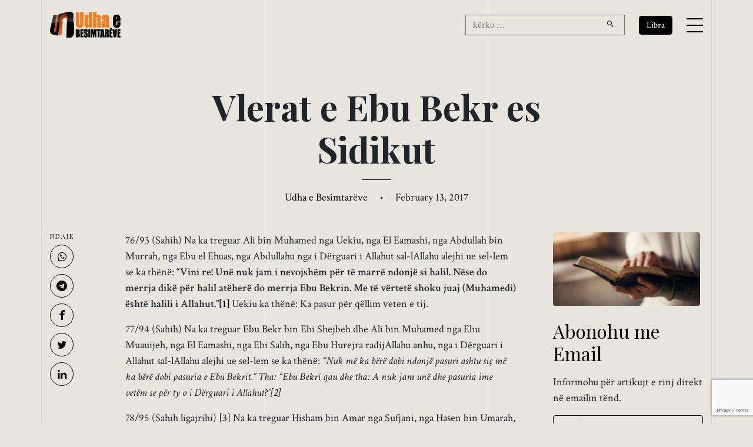

--- FILE ---
content_type: text/html; charset=UTF-8
request_url: https://udhaebesimtareve.com/vlerat-e-ebu-bekr-es-siddikut-allahu-qofte-kenaqur-ndaj-tij/
body_size: 12098
content:
<!doctype html>
<html lang="en-US">

<head>
	<script async src="https://www.googletagmanager.com/gtag/js?id=G-2Q2WY10V57"></script>
	<script>window.dataLayer = window.dataLayer || []; function gtag() { dataLayer.push(arguments); } gtag('js', new Date()); gtag('config', 'G-2Q2WY10V57');</script>

	<meta charset="UTF-8">
	<meta name="viewport" content="width=device-width, initial-scale=1, shrink-to-fit=no">

	<link rel="preconnect" href="https://fonts.googleapis.com">
	<link rel="preconnect" href="https://fonts.gstatic.com" crossorigin>
	<link rel="stylesheet"
		href="https://fonts.googleapis.com/css2?family=Crimson+Text:ital,wght@0,400;0,600;1,400;1,600&family=Playfair+Display:ital,wght@0,400;0,700;1,400;1,700&display=swap">

	<link rel="stylesheet" href="https://udhaebesimtareve.com/wp-content/themes/udha/css/bootstrap.min.css">
	<link rel="stylesheet" href="https://udhaebesimtareve.com/wp-content/themes/udha/css/animate.min.css">
	<link rel="stylesheet" href="https://udhaebesimtareve.com/wp-content/themes/udha/css/owl.carousel.min.css">
	<link rel="stylesheet" href="https://udhaebesimtareve.com/wp-content/themes/udha/css/owl.theme.default.min.css">
	<link rel="stylesheet" href="https://udhaebesimtareve.com/wp-content/themes/udha/fonts/icomoon/style.css">
	<link rel="stylesheet" href="https://udhaebesimtareve.com/wp-content/themes/udha/fonts/feather/style.css">
	<!-- <link rel="stylesheet" href="https://udhaebesimtareve.com/wp-content/themes/udha/fonts/flaticon/font/flaticon.css"> -->
	<link rel="stylesheet" href="https://udhaebesimtareve.com/wp-content/themes/udha/css/jquery.fancybox.min.css">
	<link rel="stylesheet" href="https://udhaebesimtareve.com/wp-content/themes/udha/css/aos.css">

	<meta name='robots' content='index, follow, max-image-preview:large, max-snippet:-1, max-video-preview:-1' />
	<style>img:is([sizes="auto" i], [sizes^="auto," i]) { contain-intrinsic-size: 3000px 1500px }</style>
	
	<!-- This site is optimized with the Yoast SEO plugin v26.5 - https://yoast.com/wordpress/plugins/seo/ -->
	<title>Vlerat e Ebu Bekr es Sidikut &#8226; Udha e Besimtarëve</title>
	<link rel="canonical" href="https://udhaebesimtareve.com/vlerat-e-ebu-bekr-es-siddikut-allahu-qofte-kenaqur-ndaj-tij/" />
	<meta property="og:locale" content="en_US" />
	<meta property="og:type" content="article" />
	<meta property="og:title" content="Vlerat e Ebu Bekr es Sidikut &#8226; Udha e Besimtarëve" />
	<meta property="og:description" content="76/93 (Sahih) Na ka treguar Ali bin Muhamed nga Uekiu, nga El Eamashi, nga Abdullah bin Murrah, nga Ebu el Ehuas, nga Abdullahu nga i Dërguari i Allahut sal-lAllahu alejhi ue sel-lem se ka thënë: &#8220;Vini re! Unë nuk jam i nevojshëm për të marrë ndonjë si halil. Nëse do merrja dikë për halil atëherë [&hellip;]" />
	<meta property="og:url" content="https://udhaebesimtareve.com/vlerat-e-ebu-bekr-es-siddikut-allahu-qofte-kenaqur-ndaj-tij/" />
	<meta property="og:site_name" content="Udha e Besimtarëve" />
	<meta property="article:publisher" content="https://www.facebook.com/udhaebesimtareve/" />
	<meta property="article:published_time" content="2017-02-13T14:36:34+00:00" />
	<meta property="article:modified_time" content="2025-01-05T09:22:51+00:00" />
	<meta property="og:image" content="https://udhaebesimtareve.com/wp-content/uploads/2017/02/92.jpg" />
	<meta property="og:image:width" content="800" />
	<meta property="og:image:height" content="400" />
	<meta property="og:image:type" content="image/jpeg" />
	<meta name="author" content="Udha e Besimtarëve" />
	<meta name="twitter:card" content="summary_large_image" />
	<meta name="twitter:creator" content="@UBesimtareve" />
	<meta name="twitter:site" content="@UBesimtareve" />
	<script type="application/ld+json" class="yoast-schema-graph">{"@context":"https://schema.org","@graph":[{"@type":"Article","@id":"https://udhaebesimtareve.com/vlerat-e-ebu-bekr-es-siddikut-allahu-qofte-kenaqur-ndaj-tij/#article","isPartOf":{"@id":"https://udhaebesimtareve.com/vlerat-e-ebu-bekr-es-siddikut-allahu-qofte-kenaqur-ndaj-tij/"},"author":{"name":"Udha e Besimtarëve","@id":"https://udhaebesimtareve.com/#/schema/person/9e54cf44628d0a2bf8025e286d29b476"},"headline":"Vlerat e Ebu Bekr es Sidikut","datePublished":"2017-02-13T14:36:34+00:00","dateModified":"2025-01-05T09:22:51+00:00","mainEntityOfPage":{"@id":"https://udhaebesimtareve.com/vlerat-e-ebu-bekr-es-siddikut-allahu-qofte-kenaqur-ndaj-tij/"},"wordCount":993,"publisher":{"@id":"https://udhaebesimtareve.com/#organization"},"image":{"@id":"https://udhaebesimtareve.com/vlerat-e-ebu-bekr-es-siddikut-allahu-qofte-kenaqur-ndaj-tij/#primaryimage"},"thumbnailUrl":"https://udhaebesimtareve.com/wp-content/uploads/2017/02/92.jpg","keywords":["sahabet"],"articleSection":["Hadith"],"inLanguage":"en-US"},{"@type":"WebPage","@id":"https://udhaebesimtareve.com/vlerat-e-ebu-bekr-es-siddikut-allahu-qofte-kenaqur-ndaj-tij/","url":"https://udhaebesimtareve.com/vlerat-e-ebu-bekr-es-siddikut-allahu-qofte-kenaqur-ndaj-tij/","name":"Vlerat e Ebu Bekr es Sidikut &#8226; Udha e Besimtarëve","isPartOf":{"@id":"https://udhaebesimtareve.com/#website"},"primaryImageOfPage":{"@id":"https://udhaebesimtareve.com/vlerat-e-ebu-bekr-es-siddikut-allahu-qofte-kenaqur-ndaj-tij/#primaryimage"},"image":{"@id":"https://udhaebesimtareve.com/vlerat-e-ebu-bekr-es-siddikut-allahu-qofte-kenaqur-ndaj-tij/#primaryimage"},"thumbnailUrl":"https://udhaebesimtareve.com/wp-content/uploads/2017/02/92.jpg","datePublished":"2017-02-13T14:36:34+00:00","dateModified":"2025-01-05T09:22:51+00:00","breadcrumb":{"@id":"https://udhaebesimtareve.com/vlerat-e-ebu-bekr-es-siddikut-allahu-qofte-kenaqur-ndaj-tij/#breadcrumb"},"inLanguage":"en-US","potentialAction":[{"@type":"ReadAction","target":["https://udhaebesimtareve.com/vlerat-e-ebu-bekr-es-siddikut-allahu-qofte-kenaqur-ndaj-tij/"]}]},{"@type":"ImageObject","inLanguage":"en-US","@id":"https://udhaebesimtareve.com/vlerat-e-ebu-bekr-es-siddikut-allahu-qofte-kenaqur-ndaj-tij/#primaryimage","url":"https://udhaebesimtareve.com/wp-content/uploads/2017/02/92.jpg","contentUrl":"https://udhaebesimtareve.com/wp-content/uploads/2017/02/92.jpg","width":800,"height":400},{"@type":"BreadcrumbList","@id":"https://udhaebesimtareve.com/vlerat-e-ebu-bekr-es-siddikut-allahu-qofte-kenaqur-ndaj-tij/#breadcrumb","itemListElement":[{"@type":"ListItem","position":1,"name":"Home","item":"https://udhaebesimtareve.com/"},{"@type":"ListItem","position":2,"name":"Vlerat e Ebu Bekr es Sidikut"}]},{"@type":"WebSite","@id":"https://udhaebesimtareve.com/#website","url":"https://udhaebesimtareve.com/","name":"Udha e Besimtarëve","description":"Revistë Islame Online","publisher":{"@id":"https://udhaebesimtareve.com/#organization"},"alternateName":"UDHA","potentialAction":[{"@type":"SearchAction","target":{"@type":"EntryPoint","urlTemplate":"https://udhaebesimtareve.com/?s={search_term_string}"},"query-input":{"@type":"PropertyValueSpecification","valueRequired":true,"valueName":"search_term_string"}}],"inLanguage":"en-US"},{"@type":"Organization","@id":"https://udhaebesimtareve.com/#organization","name":"Udha e Besimtarëve","alternateName":"UDHA","url":"https://udhaebesimtareve.com/","logo":{"@type":"ImageObject","inLanguage":"en-US","@id":"https://udhaebesimtareve.com/#/schema/logo/image/","url":"https://udhaebesimtareve.com/wp-content/uploads/2014/10/udha-e-besimtareve-web.png","contentUrl":"https://udhaebesimtareve.com/wp-content/uploads/2014/10/udha-e-besimtareve-web.png","width":319,"height":125,"caption":"Udha e Besimtarëve"},"image":{"@id":"https://udhaebesimtareve.com/#/schema/logo/image/"},"sameAs":["https://www.facebook.com/udhaebesimtareve/","https://x.com/UBesimtareve","https://www.youtube.com/@udhaebesimtareve01","https://www.instagram.com/udhaebesimtareve_official/"]},{"@type":"Person","@id":"https://udhaebesimtareve.com/#/schema/person/9e54cf44628d0a2bf8025e286d29b476","name":"Udha e Besimtarëve","image":{"@type":"ImageObject","inLanguage":"en-US","@id":"https://udhaebesimtareve.com/#/schema/person/image/","url":"https://secure.gravatar.com/avatar/de195447c35d73771daa2323f0862238ae7f79399981e0415592f44e86f2037c?s=96&d=mm&r=g","contentUrl":"https://secure.gravatar.com/avatar/de195447c35d73771daa2323f0862238ae7f79399981e0415592f44e86f2037c?s=96&d=mm&r=g","caption":"Udha e Besimtarëve"},"url":"https://udhaebesimtareve.com/author/admin/"}]}</script>
	<!-- / Yoast SEO plugin. -->


<link rel="alternate" type="application/rss+xml" title="Udha e Besimtarëve &raquo; Feed" href="https://udhaebesimtareve.com/feed/" />
<script id="wpp-js" src="https://udhaebesimtareve.com/wp-content/plugins/wordpress-popular-posts/assets/js/wpp.js?ver=7.3.6" data-sampling="0" data-sampling-rate="100" data-api-url="https://udhaebesimtareve.com/wp-json/wordpress-popular-posts" data-post-id="4420" data-token="18d3b1b3e8" data-lang="0" data-debug="1"></script>
<style id='global-styles-inline-css'>
:root{--wp--preset--aspect-ratio--square: 1;--wp--preset--aspect-ratio--4-3: 4/3;--wp--preset--aspect-ratio--3-4: 3/4;--wp--preset--aspect-ratio--3-2: 3/2;--wp--preset--aspect-ratio--2-3: 2/3;--wp--preset--aspect-ratio--16-9: 16/9;--wp--preset--aspect-ratio--9-16: 9/16;--wp--preset--color--black: #000000;--wp--preset--color--cyan-bluish-gray: #abb8c3;--wp--preset--color--white: #ffffff;--wp--preset--color--pale-pink: #f78da7;--wp--preset--color--vivid-red: #cf2e2e;--wp--preset--color--luminous-vivid-orange: #ff6900;--wp--preset--color--luminous-vivid-amber: #fcb900;--wp--preset--color--light-green-cyan: #7bdcb5;--wp--preset--color--vivid-green-cyan: #00d084;--wp--preset--color--pale-cyan-blue: #8ed1fc;--wp--preset--color--vivid-cyan-blue: #0693e3;--wp--preset--color--vivid-purple: #9b51e0;--wp--preset--gradient--vivid-cyan-blue-to-vivid-purple: linear-gradient(135deg,rgba(6,147,227,1) 0%,rgb(155,81,224) 100%);--wp--preset--gradient--light-green-cyan-to-vivid-green-cyan: linear-gradient(135deg,rgb(122,220,180) 0%,rgb(0,208,130) 100%);--wp--preset--gradient--luminous-vivid-amber-to-luminous-vivid-orange: linear-gradient(135deg,rgba(252,185,0,1) 0%,rgba(255,105,0,1) 100%);--wp--preset--gradient--luminous-vivid-orange-to-vivid-red: linear-gradient(135deg,rgba(255,105,0,1) 0%,rgb(207,46,46) 100%);--wp--preset--gradient--very-light-gray-to-cyan-bluish-gray: linear-gradient(135deg,rgb(238,238,238) 0%,rgb(169,184,195) 100%);--wp--preset--gradient--cool-to-warm-spectrum: linear-gradient(135deg,rgb(74,234,220) 0%,rgb(151,120,209) 20%,rgb(207,42,186) 40%,rgb(238,44,130) 60%,rgb(251,105,98) 80%,rgb(254,248,76) 100%);--wp--preset--gradient--blush-light-purple: linear-gradient(135deg,rgb(255,206,236) 0%,rgb(152,150,240) 100%);--wp--preset--gradient--blush-bordeaux: linear-gradient(135deg,rgb(254,205,165) 0%,rgb(254,45,45) 50%,rgb(107,0,62) 100%);--wp--preset--gradient--luminous-dusk: linear-gradient(135deg,rgb(255,203,112) 0%,rgb(199,81,192) 50%,rgb(65,88,208) 100%);--wp--preset--gradient--pale-ocean: linear-gradient(135deg,rgb(255,245,203) 0%,rgb(182,227,212) 50%,rgb(51,167,181) 100%);--wp--preset--gradient--electric-grass: linear-gradient(135deg,rgb(202,248,128) 0%,rgb(113,206,126) 100%);--wp--preset--gradient--midnight: linear-gradient(135deg,rgb(2,3,129) 0%,rgb(40,116,252) 100%);--wp--preset--font-size--small: 13px;--wp--preset--font-size--medium: 20px;--wp--preset--font-size--large: 36px;--wp--preset--font-size--x-large: 42px;--wp--preset--spacing--20: 0.44rem;--wp--preset--spacing--30: 0.67rem;--wp--preset--spacing--40: 1rem;--wp--preset--spacing--50: 1.5rem;--wp--preset--spacing--60: 2.25rem;--wp--preset--spacing--70: 3.38rem;--wp--preset--spacing--80: 5.06rem;--wp--preset--shadow--natural: 6px 6px 9px rgba(0, 0, 0, 0.2);--wp--preset--shadow--deep: 12px 12px 50px rgba(0, 0, 0, 0.4);--wp--preset--shadow--sharp: 6px 6px 0px rgba(0, 0, 0, 0.2);--wp--preset--shadow--outlined: 6px 6px 0px -3px rgba(255, 255, 255, 1), 6px 6px rgba(0, 0, 0, 1);--wp--preset--shadow--crisp: 6px 6px 0px rgba(0, 0, 0, 1);}:where(.is-layout-flex){gap: 0.5em;}:where(.is-layout-grid){gap: 0.5em;}body .is-layout-flex{display: flex;}.is-layout-flex{flex-wrap: wrap;align-items: center;}.is-layout-flex > :is(*, div){margin: 0;}body .is-layout-grid{display: grid;}.is-layout-grid > :is(*, div){margin: 0;}:where(.wp-block-columns.is-layout-flex){gap: 2em;}:where(.wp-block-columns.is-layout-grid){gap: 2em;}:where(.wp-block-post-template.is-layout-flex){gap: 1.25em;}:where(.wp-block-post-template.is-layout-grid){gap: 1.25em;}.has-black-color{color: var(--wp--preset--color--black) !important;}.has-cyan-bluish-gray-color{color: var(--wp--preset--color--cyan-bluish-gray) !important;}.has-white-color{color: var(--wp--preset--color--white) !important;}.has-pale-pink-color{color: var(--wp--preset--color--pale-pink) !important;}.has-vivid-red-color{color: var(--wp--preset--color--vivid-red) !important;}.has-luminous-vivid-orange-color{color: var(--wp--preset--color--luminous-vivid-orange) !important;}.has-luminous-vivid-amber-color{color: var(--wp--preset--color--luminous-vivid-amber) !important;}.has-light-green-cyan-color{color: var(--wp--preset--color--light-green-cyan) !important;}.has-vivid-green-cyan-color{color: var(--wp--preset--color--vivid-green-cyan) !important;}.has-pale-cyan-blue-color{color: var(--wp--preset--color--pale-cyan-blue) !important;}.has-vivid-cyan-blue-color{color: var(--wp--preset--color--vivid-cyan-blue) !important;}.has-vivid-purple-color{color: var(--wp--preset--color--vivid-purple) !important;}.has-black-background-color{background-color: var(--wp--preset--color--black) !important;}.has-cyan-bluish-gray-background-color{background-color: var(--wp--preset--color--cyan-bluish-gray) !important;}.has-white-background-color{background-color: var(--wp--preset--color--white) !important;}.has-pale-pink-background-color{background-color: var(--wp--preset--color--pale-pink) !important;}.has-vivid-red-background-color{background-color: var(--wp--preset--color--vivid-red) !important;}.has-luminous-vivid-orange-background-color{background-color: var(--wp--preset--color--luminous-vivid-orange) !important;}.has-luminous-vivid-amber-background-color{background-color: var(--wp--preset--color--luminous-vivid-amber) !important;}.has-light-green-cyan-background-color{background-color: var(--wp--preset--color--light-green-cyan) !important;}.has-vivid-green-cyan-background-color{background-color: var(--wp--preset--color--vivid-green-cyan) !important;}.has-pale-cyan-blue-background-color{background-color: var(--wp--preset--color--pale-cyan-blue) !important;}.has-vivid-cyan-blue-background-color{background-color: var(--wp--preset--color--vivid-cyan-blue) !important;}.has-vivid-purple-background-color{background-color: var(--wp--preset--color--vivid-purple) !important;}.has-black-border-color{border-color: var(--wp--preset--color--black) !important;}.has-cyan-bluish-gray-border-color{border-color: var(--wp--preset--color--cyan-bluish-gray) !important;}.has-white-border-color{border-color: var(--wp--preset--color--white) !important;}.has-pale-pink-border-color{border-color: var(--wp--preset--color--pale-pink) !important;}.has-vivid-red-border-color{border-color: var(--wp--preset--color--vivid-red) !important;}.has-luminous-vivid-orange-border-color{border-color: var(--wp--preset--color--luminous-vivid-orange) !important;}.has-luminous-vivid-amber-border-color{border-color: var(--wp--preset--color--luminous-vivid-amber) !important;}.has-light-green-cyan-border-color{border-color: var(--wp--preset--color--light-green-cyan) !important;}.has-vivid-green-cyan-border-color{border-color: var(--wp--preset--color--vivid-green-cyan) !important;}.has-pale-cyan-blue-border-color{border-color: var(--wp--preset--color--pale-cyan-blue) !important;}.has-vivid-cyan-blue-border-color{border-color: var(--wp--preset--color--vivid-cyan-blue) !important;}.has-vivid-purple-border-color{border-color: var(--wp--preset--color--vivid-purple) !important;}.has-vivid-cyan-blue-to-vivid-purple-gradient-background{background: var(--wp--preset--gradient--vivid-cyan-blue-to-vivid-purple) !important;}.has-light-green-cyan-to-vivid-green-cyan-gradient-background{background: var(--wp--preset--gradient--light-green-cyan-to-vivid-green-cyan) !important;}.has-luminous-vivid-amber-to-luminous-vivid-orange-gradient-background{background: var(--wp--preset--gradient--luminous-vivid-amber-to-luminous-vivid-orange) !important;}.has-luminous-vivid-orange-to-vivid-red-gradient-background{background: var(--wp--preset--gradient--luminous-vivid-orange-to-vivid-red) !important;}.has-very-light-gray-to-cyan-bluish-gray-gradient-background{background: var(--wp--preset--gradient--very-light-gray-to-cyan-bluish-gray) !important;}.has-cool-to-warm-spectrum-gradient-background{background: var(--wp--preset--gradient--cool-to-warm-spectrum) !important;}.has-blush-light-purple-gradient-background{background: var(--wp--preset--gradient--blush-light-purple) !important;}.has-blush-bordeaux-gradient-background{background: var(--wp--preset--gradient--blush-bordeaux) !important;}.has-luminous-dusk-gradient-background{background: var(--wp--preset--gradient--luminous-dusk) !important;}.has-pale-ocean-gradient-background{background: var(--wp--preset--gradient--pale-ocean) !important;}.has-electric-grass-gradient-background{background: var(--wp--preset--gradient--electric-grass) !important;}.has-midnight-gradient-background{background: var(--wp--preset--gradient--midnight) !important;}.has-small-font-size{font-size: var(--wp--preset--font-size--small) !important;}.has-medium-font-size{font-size: var(--wp--preset--font-size--medium) !important;}.has-large-font-size{font-size: var(--wp--preset--font-size--large) !important;}.has-x-large-font-size{font-size: var(--wp--preset--font-size--x-large) !important;}
:where(.wp-block-post-template.is-layout-flex){gap: 1.25em;}:where(.wp-block-post-template.is-layout-grid){gap: 1.25em;}
:where(.wp-block-columns.is-layout-flex){gap: 2em;}:where(.wp-block-columns.is-layout-grid){gap: 2em;}
:root :where(.wp-block-pullquote){font-size: 1.5em;line-height: 1.6;}
</style>
<link rel='stylesheet' id='contact-form-7-css' href='https://udhaebesimtareve.com/wp-content/plugins/contact-form-7/includes/css/styles.css?ver=6.1.4' media='all' />
<link rel='stylesheet' id='wordpress-popular-posts-css-css' href='https://udhaebesimtareve.com/wp-content/plugins/wordpress-popular-posts/assets/css/wpp.css?ver=7.3.6' media='all' />
<link rel='stylesheet' id='udha-style-css' href='https://udhaebesimtareve.com/wp-content/themes/udha/css/style.css?ver=08302950' media='all' />
<link rel='stylesheet' id='dflip-style-css' href='https://udhaebesimtareve.com/wp-content/plugins/3d-flipbook-dflip-lite/assets/css/dflip.min.css?ver=2.4.20' media='all' />
<script src="https://udhaebesimtareve.com/wp-includes/js/jquery/jquery.min.js?ver=3.7.1" id="jquery-core-js"></script>
<script src="https://udhaebesimtareve.com/wp-includes/js/jquery/jquery-migrate.min.js?ver=3.4.1" id="jquery-migrate-js"></script>
<link rel="https://api.w.org/" href="https://udhaebesimtareve.com/wp-json/" /><link rel="alternate" title="JSON" type="application/json" href="https://udhaebesimtareve.com/wp-json/wp/v2/posts/4420" /><link rel="EditURI" type="application/rsd+xml" title="RSD" href="https://udhaebesimtareve.com/xmlrpc.php?rsd" />
<meta name="generator" content="WordPress 6.8.3" />
<link rel='shortlink' href='https://udhaebesimtareve.com/?p=4420' />
<link rel="alternate" title="oEmbed (JSON)" type="application/json+oembed" href="https://udhaebesimtareve.com/wp-json/oembed/1.0/embed?url=https%3A%2F%2Fudhaebesimtareve.com%2Fvlerat-e-ebu-bekr-es-siddikut-allahu-qofte-kenaqur-ndaj-tij%2F" />
<link rel="alternate" title="oEmbed (XML)" type="text/xml+oembed" href="https://udhaebesimtareve.com/wp-json/oembed/1.0/embed?url=https%3A%2F%2Fudhaebesimtareve.com%2Fvlerat-e-ebu-bekr-es-siddikut-allahu-qofte-kenaqur-ndaj-tij%2F&#038;format=xml" />
            <style id="wpp-loading-animation-styles">@-webkit-keyframes bgslide{from{background-position-x:0}to{background-position-x:-200%}}@keyframes bgslide{from{background-position-x:0}to{background-position-x:-200%}}.wpp-widget-block-placeholder,.wpp-shortcode-placeholder{margin:0 auto;width:60px;height:3px;background:#dd3737;background:linear-gradient(90deg,#dd3737 0%,#571313 10%,#dd3737 100%);background-size:200% auto;border-radius:3px;-webkit-animation:bgslide 1s infinite linear;animation:bgslide 1s infinite linear}</style>
            <link rel="icon" href="https://udhaebesimtareve.com/wp-content/uploads/2023/03/udha-besimtareve-icon.png" sizes="32x32" />
<link rel="icon" href="https://udhaebesimtareve.com/wp-content/uploads/2023/03/udha-besimtareve-icon.png" sizes="192x192" />
<link rel="apple-touch-icon" href="https://udhaebesimtareve.com/wp-content/uploads/2023/03/udha-besimtareve-icon.png" />
<meta name="msapplication-TileImage" content="https://udhaebesimtareve.com/wp-content/uploads/2023/03/udha-besimtareve-icon.png" />
</head>

<body class="wp-singular post-template-default single single-post postid-4420 single-format-standard wp-theme-udha no-sidebar">
	
	<div class="lines-wrap">
		<div class="lines-inner">
			<div class="lines"></div>
		</div>
	</div>

	<div class="site-mobile-menu site-navbar-target">
		<div class="site-mobile-menu-header">
			<div class="site-mobile-menu-close">
				<span class="icofont-close js-menu-toggle"></span>
			</div>
		</div>
		<div class="site-mobile-menu-body"></div>
	</div>

	<nav class="site-nav">
		<div class="container">
			<div id="nav-wrap" class="site-navigation row">

				<div class="col-5 logo">
					<a href="https://udhaebesimtareve.com/"><img
							src="https://udhaebesimtareve.com/wp-content/themes/udha/img/udha-besimtareve-logo.png"
							alt="Udha e Besimtarëve"></a>
				</div>

				<div class="col-3 d-none">
					<form role="search" method="get" action="https://udhaebesimtareve.com/"
						class="search-form row no-gutters">
						<div class="col">
							<input class="form-control border-secondary border-right-0 rounded-0" type="search" name="s"
								placeholder="kërko &hellip;" value="">
						</div>
						<div class="col-auto">
							<button class="form-control btn border-secondary border-left-0 rounded-0 rounded-right px-3"
								type="button">
								<i class="icon-search2"></i>
							</button>
						</div>
					</form>
				</div>

				<div class="d-flex align-items-center justify-content-end col-7">

					<form role="search" method="get" action="https://udhaebesimtareve.com/"
						class="search-form row no-gutters d-none d-md-flex" id="js-search-form">
						<div class="col">
							<input class="form-control border-secondary border-right-0 rounded-0" type="search" name="s"
								placeholder="kërko &hellip;" value="">
						</div>
						<div class="col-auto">
							<button class="form-control btn border-secondary border-left-0 rounded-0 rounded-right px-3"
								type="button">
								<i class="icon-search2"></i>
							</button>
						</div>
					</form>

					<a href="https://udhaebesimtareve.com/libra/" class="btn btn-sm btn-primary mx-md-4"
						role="button">Libra</a>
					<i id="js-search-toggle" class="seach-toggle icon-search2 border-secondary px-4 py-2 d-md-none"></i>
					<a href="#" class="burger site-menu-toggle js-menu-toggle d-inline-block d-lg-block"
						data-toggle="collapse" data-target="#main-navbar">
						<span></span>
					</a>
				</div>

				<ul id="menu-primary" class="js-clone-nav d-none d-lg-inline-noone text-left site-menu"><li id="menu-item-14" class="menu-item menu-item-type-custom menu-item-object-custom menu-item-home menu-item-14"><a href="https://udhaebesimtareve.com/">Hyrje</a></li>
<li id="menu-item-5" class="menu-item menu-item-type-taxonomy menu-item-object-category menu-item-has-children menu-item-5"><a href="https://udhaebesimtareve.com/tema/akide/">Akide</a>
<ul class="sub-menu">
	<li id="menu-item-6" class="menu-item menu-item-type-taxonomy menu-item-object-category menu-item-6"><a href="https://udhaebesimtareve.com/tema/akide/shirku/">Shirku</a></li>
	<li id="menu-item-7" class="menu-item menu-item-type-taxonomy menu-item-object-category menu-item-7"><a href="https://udhaebesimtareve.com/tema/akide/teuhidi/">Teuhidi</a></li>
</ul>
</li>
<li id="menu-item-1284" class="menu-item menu-item-type-taxonomy menu-item-object-category menu-item-has-children menu-item-1284"><a href="https://udhaebesimtareve.com/tema/fikh/">Fikh</a>
<ul class="sub-menu">
	<li id="menu-item-1289" class="menu-item menu-item-type-taxonomy menu-item-object-category menu-item-1289"><a href="https://udhaebesimtareve.com/tema/fikh/pastrimi/">Pastrimi</a></li>
	<li id="menu-item-1288" class="menu-item menu-item-type-taxonomy menu-item-object-category menu-item-1288"><a href="https://udhaebesimtareve.com/tema/fikh/namazi/">Namazi</a></li>
	<li id="menu-item-1290" class="menu-item menu-item-type-taxonomy menu-item-object-category menu-item-1290"><a href="https://udhaebesimtareve.com/tema/fikh/zekati/">Zekati</a></li>
	<li id="menu-item-1285" class="menu-item menu-item-type-taxonomy menu-item-object-category menu-item-1285"><a href="https://udhaebesimtareve.com/tema/fikh/agjerimi/">Agjërimi</a></li>
	<li id="menu-item-1287" class="menu-item menu-item-type-taxonomy menu-item-object-category menu-item-1287"><a href="https://udhaebesimtareve.com/tema/fikh/haxhi/">Haxhi</a></li>
	<li id="menu-item-1286" class="menu-item menu-item-type-taxonomy menu-item-object-category menu-item-1286"><a href="https://udhaebesimtareve.com/tema/fikh/festat/">Festat</a></li>
</ul>
</li>
<li id="menu-item-1295" class="menu-item menu-item-type-taxonomy menu-item-object-category menu-item-1295"><a href="https://udhaebesimtareve.com/tema/tefsir/">Tefsir</a></li>
<li id="menu-item-1291" class="menu-item menu-item-type-taxonomy menu-item-object-category current-post-ancestor current-menu-parent current-post-parent menu-item-1291"><a href="https://udhaebesimtareve.com/tema/hadith/">Hadith</a></li>
<li id="menu-item-1296" class="menu-item menu-item-type-taxonomy menu-item-object-category menu-item-1296"><a href="https://udhaebesimtareve.com/tema/tezkije/">Tezkije</a></li>
<li id="menu-item-1292" class="menu-item menu-item-type-taxonomy menu-item-object-category menu-item-has-children menu-item-1292"><a href="https://udhaebesimtareve.com/tema/histori/">Histori</a>
<ul class="sub-menu">
	<li id="menu-item-9" class="menu-item menu-item-type-taxonomy menu-item-object-category menu-item-9"><a href="https://udhaebesimtareve.com/tema/biografi/">Biografi</a></li>
</ul>
</li>
<li id="menu-item-10333" class="menu-item menu-item-type-taxonomy menu-item-object-category menu-item-10333"><a href="https://udhaebesimtareve.com/tema/edukate/">Edukatë</a></li>
<li id="menu-item-10335" class="menu-item menu-item-type-taxonomy menu-item-object-category menu-item-10335"><a href="https://udhaebesimtareve.com/tema/hytbe/">Hytbe</a></li>
<li id="menu-item-10334" class="menu-item menu-item-type-taxonomy menu-item-object-category menu-item-10334"><a href="https://udhaebesimtareve.com/tema/fetua/">Fetua</a></li>
<li id="menu-item-10510" class="menu-item menu-item-type-custom menu-item-object-custom menu-item-10510"><a href="/libra/">Libra</a></li>
<li id="menu-item-1298" class="menu-item menu-item-type-post_type menu-item-object-page menu-item-1298"><a href="https://udhaebesimtareve.com/qellimi-yne/">Qëllimi Ynë</a></li>
<li id="menu-item-1297" class="menu-item menu-item-type-post_type menu-item-object-page menu-item-1297"><a href="https://udhaebesimtareve.com/kontakt/">Kontakt</a></li>
</ul>
			</div>
		</div>
	</nav>

	<div class="custom-hero">
		<div class="container">
			<div class="row justify-content-center">
				<div class="col-lg-8">
					<h1 class="hero-heading">
						Vlerat e Ebu Bekr es Sidikut					</h1>
					<div class="line js-line mx-auto mb-3 my-3"></div>
					<p class="sub-text">
						<span class="byline"> <span class="author vcard"><a class="url fn n" href="https://udhaebesimtareve.com/author/admin/">Udha e Besimtarëve</a></span></span> <span class="mx-3">&bullet;</span>
						February 13, 2017					</p>
				</div>
			</div>
		</div>
	</div>

	<div class="container article">
		<div class="row justify-content-center align-items-stretch">
			<article class="col-lg-8 order-lg-2 px-lg-5">

				<p>76/93 (Sahih) Na ka treguar Ali bin Muhamed nga Uekiu, nga El Eamashi, nga Abdullah bin Murrah, nga Ebu el Ehuas, nga Abdullahu nga i Dërguari i Allahut sal-lAllahu alejhi ue sel-lem se ka thënë: <strong>&#8220;Vini re! Unë nuk jam i nevojshëm për të marrë ndonjë si halil. Nëse do merrja dikë për halil atëherë do merrja Ebu Bekrin. Me të vërtetë shoku juaj (Muhamedi) është halili i Allahut.&#8221;<a href="#_ftn1" name="_ftnref1">[1]</a></strong> Uekiu ka thënë: Ka pasur për qëllim veten e tij.</p>
<p>77/94 (Sahih) Na ka treguar Ebu Bekr bin Ebi Shejbeh dhe Ali bin Muhamed nga Ebu Muauijeh, nga El Eamashi, nga Ebi Salih, nga Ebu Hurejra radijAllahu anhu, nga i Dërguari i Allahut sal-lAllahu alejhi ue sel-lem se ka thënë: <em>&#8220;Nuk më ka bërë dobi ndonjë pasuri ashtu siç më ka bërë dobi pasuria e Ebu Bekrit.&#8221; Tha: &#8220;Ebu Bekri qau dhe tha: A nuk jam unë dhe pasuria ime vetëm se për ty o i Dërguari i Allahut?&#8221;<a href="#_ftn2" name="_ftnref2">[2]</a></em></p>
<p>78/95 (Sahih ligajrihi) <a href="#_ftn3" name="_ftnref3">[3]</a> Na ka treguar Hisham bin Amar nga Sufjani, nga Hasen bin Umarah, nga Firasi, nga Shabijji, nga Harithi, nga Aliu radijAllahu anhu se i Dërguari i Allahut sal-lAllahu alejhi ue sel-lem ka thënë: <em>&#8220;Ebu Bekri dhe Umeri janë zotërinjtë e të moshuarve të banorëve të xhenetit nga të parët dhe të fundmit (mëvonshmit), përveç profetëve dhe të dërguarve. O Ali, mos i lajmëro ata (për këtë fjalë që thashë) derisa janë gjallë.&#8221;<a href="#_ftn4" name="_ftnref4">[4]</a></em></p>
<p>79/96 (Sahih ligajrihi) <a href="#_ftn5" name="_ftnref5">[5]</a> Na ka treguar Ali bin Muhamed dhe Amër bin Abdullah nga Uekiu, nga El Eamashi, nga Atijjeh bin Sad, nga Ebu Seid el Hudrij radijAllahu anhu se i Dërguari i Allahut sal-lAllahu alejhi ue sel-lem ka thënë: <em>&#8220;Njerëzit e gradëve më të larta të xhenetit do shihen nga ata më poshtë tyre (në grada) ashtu siç shihet ylli (nga banorët e tokës) kur ngrihet në horizontin e qiellit. Ebu Bekri dhe Umeri janë prej tyre dhe më të mirë (në grada dhe mirësi).&#8221;<a href="#_ftn6" name="_ftnref6">[6]</a></em></p>
<p><strong> </strong>80/97 (Sahih ligajrihi) <a href="#_ftn7" name="_ftnref7">[7]</a> Na ka treguar Ali bin Muhamed nga Uekiu, nga Muhamed bin Beshar, nga Muvemel, nga Sufjani, nga Abdulmelik bin Umejr, nga shërbëtori i Rabij bin Hirash, nga Rabij bin Hirash, nga Hudhejfe bin el Jeman radijAllahu anhu se i Dërguari i Allahut sal-lAllahu alejhi ue sel-lem ka thënë: <em>&#8220;Unë nuk e di dhe sa kohë do qëndroj në mesin tuaj, por (pas largimit tim nga kjo botë) ju ndiqni ata të dy pas meje.&#8221; Dhe bëri me shenjë nga Ebu Bekri dhe Umeri.<a href="#_ftn8" name="_ftnref8">[8]</a></em></p>
<p>81/98 (Sahih) Na ka treguar  Ali bin Muhamed nga Jahja bin Adem, nga Ibën el Mubaraku, nga Umer bin Seid bin Ebi Husejn, nga Ibën Ebi Mulejkeh, nga Ibën Abasi se: Kur Umerin e vendosën në shtrat, njerëzit u mblodhën përreth tij dhe bënin lutje dhe i luteshin Allahut që ta mëshirojë. Ose ka thënë: E lavdëronin atë dhe bënin lutje që Allahu ta mëshironte &#8211; para se të ngrihej. Ndërsa unë isha në mesin e tyre, dikush që më erdhi nga pas më frikësoi dhe më kapi prej shpatullave. U ktheva nga ai dhe pashë që ishte Ali bin Ebi Talib i cili lutej që Allahu ta mëshironte Umerin. Pastaj tha: Nuk ke lënë pas diçka më të dashur tek mua se sa ta takoj Allahun me vepra të ngjashme me veprat e tua. Po, pasha Allahun! Kam mendur se Allahu i Lartësuar do të bashkonte me dy shokët e tu, ngase unë kam dëgjuar të Dërguarin e Allahut sal-lAllahu alejhi ue sel-lem shpesh të thoshte:<em> &#8220;Shkova unë me Ebu Bekrin dhe Umerin. Hyra unë me Ebu Bekrin dhe Umerin. Dola unë me Ebu Bekrin dhe Umerin.&#8221;</em> Gjithmonë kam menduar që Allahu do të bashkonte me dy shokët e tu (me Profetin sal-lAllahu alejhi ue sel-lem dhe Ebu Bekrin radijAllahu anhu).&#8221;<a href="#_ftn9" name="_ftnref9">[9]</a></p>
<p>82/100 (Sahih ligajrihi) <a href="#_ftn10" name="_ftnref10">[10]</a> Na ka treguar Ebu Shuajb Salih bin el Hejthem el Uasitiju nga Abdulkudus bin Bekr bin Khunejs, nga Malik bin Miguel, nga Aun bin Ebi Xhuhajfeh nga babai i tij se i Dërguari i Allahut sal-lAllahu alejhi ue sel-lem ka thënë:<em> &#8220;Ebu Bekri dhe Umeri janë zotërinjtë e të moshuarve të banorëve të xhenetit nga të parët dhe të fundmit (mëvonshmit), përveç profetëve dhe të dërguarve.&#8221;<a href="#_ftn11" name="_ftnref11">[11]</a></em></p>
<p>83/101 (Sahih) Na ka treguar Ahmed bin Abdeh dhe Husejn bin el Hasen el Merueziju nga Mu&#8217;temir bin Sulejman, nga Humejdi, nga Enesi radijAllahu anhu se ka thënë: <em>&#8220;Të Dërguarit të Allahut sal-lAllahu alejhi ue sel-lem i thanë: O i Dërguar i Allahut! Cili prej njerëzve është më i dashur tek ty? Tha: Aisha. I thanë: Po nga burrat? Tha: Babai i saj.&#8221;<a href="#_ftn12" name="_ftnref12">[12]</a></em></p>
<p>84/102 (Sahih)<a href="#_ftn13" name="_ftnref13">[13]</a> Na ka treguar Ali bin Muhamed nga Ebu Usame, nga El Xhurajriju, nga Abdullah bin Shekik se ka thënë: &#8220;I thashë Aishes: Cili nga shokët e tij (Profetit sal-lAllahu alejhi ue sel-lem) ka qenë më i dashur tek ai? Tha: Ebu Bekri. Thashë: Pastaj cili? Tha: Umeri. Thashë: Pastaj cili? Tha: Ebu Ubejdeh.&#8221;<a href="#_ftn14" name="_ftnref14">[14]</a></p>
<p>&nbsp;</p>
<p><strong>Përktheu: Unejs Sheme</strong></p>
<p>&#8212;&#8212;&#8212;&#8212;&#8212;&#8212;&#8212;&#8212;&#8212;&#8212;&#8212;&#8212;&#8212;&#8212;&#8212;&#8212;&#8212;&#8212;&#8212;&#8212;&#8212;&#8212;&#8211;</p>
<p><a href="#_ftnref1" name="_ftn1">[1]</a> Muslimi 2384, Tirmidhiu 3655 dhe &#8220;Tuhfeh&#8221; 9497.</p>
<p><a href="#_ftnref2" name="_ftn2">[2]</a> Tirmidhiu 3661, &#8220;Es-Sahihah&#8221; 2718 dhe &#8220;Tuhfeh&#8221; 12528.</p>
<p><a href="#_ftnref3" name="_ftn3">[3]</a> Te botimi i shejh Mesh&#8217;hur Al Selman është sahih.</p>
<p><a href="#_ftnref4" name="_ftn4">[4]</a> &#8220;Es-Sahihah&#8221; 824, Tirmidhiu 3665 dhe &#8220;Tuhfeh&#8221; 10035.</p>
<p><a href="#_ftnref5" name="_ftn5">[5]</a> Te botimi i shejh Mesh&#8217;hur Al Selman është sahih.</p>
<p><a href="#_ftnref6" name="_ftn6">[6]</a> Tirmidhiu 3658, &#8220;Er-Rauda en-Nedir&#8221; 970 dhe &#8220;Tuhfeh&#8221; 4206.</p>
<p><a href="#_ftnref7" name="_ftn7">[7]</a> Te botimi i shejh Mesh&#8217;hur Al Selman është sahih.</p>
<p><a href="#_ftnref8" name="_ftn8">[8]</a> Tirmidhiu 3663, &#8220;El mishkah&#8221; 6052, &#8220;Es-Sahihah&#8221; 1233 dhe &#8220;Tuhfeh&#8221; 3317.</p>
<p><a href="#_ftnref9" name="_ftn9">[9]</a>  Buhariu 3677, Muslimi 2389 dhe &#8220;Tuhfeh&#8221; 10193.</p>
<p><a href="#_ftnref10" name="_ftn10">[10]</a> Te botimi i shejh Mesh&#8217;hur Al Selman është sahih.</p>
<p><a href="#_ftnref11" name="_ftn11">[11]</a> &#8220;Es-Sahihah&#8221; 824 dhe &#8220;Tuhfeh&#8221; 774.</p>
<p><a href="#_ftnref12" name="_ftn12">[12]</a> Tirmidhiu 3890, &#8220;Et-tealiku alal-Ihsan&#8221; 7063 dhe &#8220;Tuhfeh&#8221; 774.</p>
<p><a href="#_ftnref13" name="_ftn13">[13]</a> Te botimi i shejh Mesh&#8217;hur Al Selman ky hadith gjendet nën temën: <em>&#8220;Vlerat e Umer bin el Hatabit radijAllahu anhu&#8221;.</em></p>
<p><a href="#_ftnref14" name="_ftn14">[14]</a> &#8220;Et-Tealiku alal-Ihsan&#8221; 7063, Tirmidhiu 3657 dhe &#8220;Tuhfeh&#8221; 16212.</p>

				<p class="pt-3 font-weight-bold">Dosje: <a href="https://udhaebesimtareve.com/dosja/sahabet/" rel="tag">sahabet</a></p>
				<!-- <div class="note">
						<span class="d-block">Shënim:</span>
						Lejohet rebotimi i këtij artikulli duke cituar atorin dhe faqen tonë, Udha e Besimtarëve.
				</div> -->

				<div class="row">
					<div class="col-xl-10 my-5">
						<h4>Të Ngjashme</h4>
						<div class="line me-auto mb-3 mt-3"></div>
						<ul class="post-list list-square">
															<li>
									<a class="under" href="https://udhaebesimtareve.com/kur-dija-ngrihet-dhe-padituria-sundon/" rel="bookmark">Kur dija ngrihet dhe padituria sundon</a>
									<a class="meta-link" href="https://udhaebesimtareve.com/author/admin/" title="Posts by Udha e Besimtarëve" rel="author">Udha e Besimtarëve</a>								</li>
															<li>
									<a class="under" href="https://udhaebesimtareve.com/koha-qe-iken-pa-u-ndier/" rel="bookmark">Koha që ikën pa u ndier</a>
									<a class="meta-link" href="https://udhaebesimtareve.com/author/admin/" title="Posts by Udha e Besimtarëve" rel="author">Udha e Besimtarëve</a>								</li>
															<li>
									<a class="under" href="https://udhaebesimtareve.com/sekreti-i-bereqetit-ne-veprat-dhe-kohen-e-dijetareve/" rel="bookmark">Sekreti i bereqetit në veprat dhe kohën e dijetarëve</a>
									<a class="meta-link" href="https://udhaebesimtareve.com/author/admin/" title="Posts by Udha e Besimtarëve" rel="author">Udha e Besimtarëve</a>								</li>
															<li>
									<a class="under" href="https://udhaebesimtareve.com/kopshtet-e-xhenetit-dhe-deshirat-qe-nuk-shterojne/" rel="bookmark">Kopshtet e Xhenetit dhe dëshirat që nuk shterojnë</a>
									<a class="meta-link" href="https://udhaebesimtareve.com/author/admin/" title="Posts by Udha e Besimtarëve" rel="author">Udha e Besimtarëve</a>								</li>
															<li>
									<a class="under" href="https://udhaebesimtareve.com/perhapja-e-islamit-ne-cdo-cep-te-botes/" rel="bookmark">Përhapja e Islamit në çdo cep të botës</a>
									<a class="meta-link" href="https://udhaebesimtareve.com/author/admin/" title="Posts by Udha e Besimtarëve" rel="author">Udha e Besimtarëve</a>								</li>
													</ul>
					</div>
				</div>
			</article>

			

<div class="col-md-12 col-lg-1 order-lg-1">
    <div class="share sticky-top">
      <h3>Ndaje</h3>
      <ul class="list-unstyled share-article">
        <li><a target="_blank" href="whatsapp://send?text=https%3A%2F%2Fudhaebesimtareve.com%2Fvlerat-e-ebu-bekr-es-siddikut-allahu-qofte-kenaqur-ndaj-tij%2F" data-action="share/whatsapp/share"><span class="icon-whatsapp"></span></a></li>
        <li><a target="_blank" href="https://t.me/share/url?url=https%3A%2F%2Fudhaebesimtareve.com%2Fvlerat-e-ebu-bekr-es-siddikut-allahu-qofte-kenaqur-ndaj-tij%2F" data-action="share/telegram/share"><span class="icon-telegram"></span></a></li>
        <li><a target="_blank" href="https://www.facebook.com/sharer/sharer.php?u=https%3A%2F%2Fudhaebesimtareve.com%2Fvlerat-e-ebu-bekr-es-siddikut-allahu-qofte-kenaqur-ndaj-tij%2F"><span class="icon-facebook"></span></a></li>
        <li><a target="_blank" href="https://twitter.com/intent/tweet?text=Vlerat+e+Ebu+Bekr+es+Sidikut&amp;url=https%3A%2F%2Fudhaebesimtareve.com%2Fvlerat-e-ebu-bekr-es-siddikut-allahu-qofte-kenaqur-ndaj-tij%2F"><span class="icon-twitter"></span></a></li>
        <li><a target="_blank" href="https://www.linkedin.com/shareArticle?mini=true&amp;url=https%3A%2F%2Fudhaebesimtareve.com%2Fvlerat-e-ebu-bekr-es-siddikut-allahu-qofte-kenaqur-ndaj-tij%2F&amp;ro=false"><span class="icon-linkedin"></span></a></li>
      </ul>
  </div>
</div>
			<aside id="secondary" class="col-lg-3 mb-5 mb-lg-0 order-lg-3">

			<div class="mb-4">
			<img width="250" height="125" src="https://udhaebesimtareve.com/wp-content/uploads/2017/02/92.jpg" class="img-fluid rounded wp-post-image" alt="" decoding="async" srcset="https://udhaebesimtareve.com/wp-content/uploads/2017/02/92.jpg 800w, https://udhaebesimtareve.com/wp-content/uploads/2017/02/92-300x150.jpg 300w, https://udhaebesimtareve.com/wp-content/uploads/2017/02/92-768x384.jpg 768w" sizes="(max-width: 250px) 100vw, 250px" />		</div>
	
	<form id="form[1d4b6402-455f-437d-9e86-3e2029d0d953]" method="POST" target="_blank" 
		action="https://app.bigmailer.io/t/f/1d4b6402-455f-437d-9e86-3e2029d0d953" data-style="plain">
		<h2 class="mb-3 text-black">Abonohu me Email</h2>
		<p>Informohu për artikujt e rinj direkt në emailin tënd.</p>
		<input class="form-control mb-2" placeholder="email" type="email" required="required"
			name="field[1cebcdd1-ff72-4f49-aad8-dc0fa5618e2b]" id="field[1cebcdd1-ff72-4f49-aad8-dc0fa5618e2b]">
		<div id="field[1d4b6402-455f-437d-9e86-3e2029d0d953:6LcUecYUAAAAAAp7k9KThmnoRWrRrC4NXh9ghQQ6]"></div>
		<p id="success[1d4b6402-455f-437d-9e86-3e2029d0d953]" style="display:none;color:green;">
			✔ U abonuat me sukses.
		</p>
		<button id="button[1d4b6402-455f-437d-9e86-3e2029d0d953]" type="submit">
			Abonohu
		</button>
	</form>
	<script>
		var _bmxq = _bmxq || []; _bmxq.push(["_setupForm", "form[1d4b6402-455f-437d-9e86-3e2029d0d953]", {"sitekey": "6LcUecYUAAAAAAp7k9KThmnoRWrRrC4NXh9ghQQ6", "size": "invisible"}, false]);
	</script>

	</aside>

		</div>
	</div>

<footer class="site-footer">
	<div class="container">
		<div class="row justify-content-between">
			<div class="col-lg-4">
				<div class="widget">
					<h3>Abonohu me Email</h3>
					<p>Informohu për artikujt e rinj direkt në emailin tënd.</p>
					<form id="form[f53bbd29-772b-4bff-b49b-c968a476130f]" method="POST" target="_blank" action="https://app.bigmailer.io/t/f/f53bbd29-772b-4bff-b49b-c968a476130f" data-style="plain">
						<div class="form-group mb-2 mr-2">
							<label for="field[1cebcdd1-ff72-4f49-aad8-dc0fa5618e2b]">Email</label>
							<input class="form-control" placeholder="email" type="email" name="field[1cebcdd1-ff72-4f49-aad8-dc0fa5618e2b]" 
								id="field[1cebcdd1-ff72-4f49-aad8-dc0fa5618e2b]" required="required">
						</div>
						<div id="field[f53bbd29-772b-4bff-b49b-c968a476130f:6LcUecYUAAAAAAp7k9KThmnoRWrRrC4NXh9ghQQ6]"></div>
						<p id="success[f53bbd29-772b-4bff-b49b-c968a476130f]" style="display:none;color:green;">
							✔ U abonuat me sukses.
						</p>
						<button class="btn btn-primary mb-2" id="button[f53bbd29-772b-4bff-b49b-c968a476130f]" type="submit">
							Abonohu
						</button>
					</form>
					<script>
					var _bmxq = _bmxq || []; _bmxq.push(["_setupForm", "form[f53bbd29-772b-4bff-b49b-c968a476130f]", {"sitekey": "6LcUecYUAAAAAAp7k9KThmnoRWrRrC4NXh9ghQQ6", "size": "invisible"}, false]);
					</script>
				</div>
				<div class="widget">
					<h3>Na Ndiqni</h3>
					<ul class="social list-unstyled">
						<li><a href="https://www.facebook.com/udhaebesimtareve/"><span class="icon-facebook"></span></a></li>
						<li><a href="https://www.youtube.com/@udhaebesimtareve01"><span class="icon-youtube"></span></a></li>
						<li><a href="https://www.instagram.com/udhaebesimtareve_official/"><span class="icon-instagram"></span></a>
						</li>
						<li><a href="https://twitter.com/UBesimtareve"><span class="icon-twitter"></span></a></li>
						<li><a href="https://telegram.me/udhaebesimtareve"><span class="icon-telegram"></span></a></li>
						<li><a href="https://soundcloud.com/udha-e-besimtareve"><span class="icon-soundcloud"></span></a></li>
					</ul>
				</div>
			</div>
			<div class="col-lg-6">
				<div class="row">
					<div class="col-12">
						<div class="widget">
							<h3>Tematika</h3>
						</div>
					</div>
					<div class="col-12">
						<div class="widget">
							<ul id="menu-footer" class="footer-nav links list-unstyled"><li id="menu-item-10859" class="menu-item menu-item-type-post_type menu-item-object-page menu-item-10859"><a href="https://udhaebesimtareve.com/fillo-ketu/">Fillo Këtu</a></li>
<li id="menu-item-10857" class="menu-item menu-item-type-taxonomy menu-item-object-category menu-item-10857"><a href="https://udhaebesimtareve.com/tema/tefsir/">Tefsir</a></li>
<li id="menu-item-10851" class="menu-item menu-item-type-taxonomy menu-item-object-category current-post-ancestor current-menu-parent current-post-parent menu-item-10851"><a href="https://udhaebesimtareve.com/tema/hadith/">Hadith</a></li>
<li id="menu-item-10855" class="menu-item menu-item-type-taxonomy menu-item-object-category menu-item-10855"><a href="https://udhaebesimtareve.com/tema/menhexh/">Menhexh</a></li>
<li id="menu-item-10838" class="menu-item menu-item-type-taxonomy menu-item-object-category menu-item-10838"><a href="https://udhaebesimtareve.com/tema/akide/">Akide</a></li>
<li id="menu-item-10839" class="menu-item menu-item-type-taxonomy menu-item-object-category menu-item-10839"><a href="https://udhaebesimtareve.com/tema/akide/shirku/">Shirku</a></li>
<li id="menu-item-10840" class="menu-item menu-item-type-taxonomy menu-item-object-category menu-item-10840"><a href="https://udhaebesimtareve.com/tema/akide/teuhidi/">Teuhidi</a></li>
<li id="menu-item-10844" class="menu-item menu-item-type-taxonomy menu-item-object-category menu-item-10844"><a href="https://udhaebesimtareve.com/tema/fikh/">Fikh</a></li>
<li id="menu-item-10845" class="menu-item menu-item-type-taxonomy menu-item-object-category menu-item-10845"><a href="https://udhaebesimtareve.com/tema/fikh/agjerimi/">Agjërimi</a></li>
<li id="menu-item-10846" class="menu-item menu-item-type-taxonomy menu-item-object-category menu-item-10846"><a href="https://udhaebesimtareve.com/tema/fikh/festat/">Festat</a></li>
<li id="menu-item-10847" class="menu-item menu-item-type-taxonomy menu-item-object-category menu-item-10847"><a href="https://udhaebesimtareve.com/tema/fikh/haxhi/">Haxhi</a></li>
<li id="menu-item-10848" class="menu-item menu-item-type-taxonomy menu-item-object-category menu-item-10848"><a href="https://udhaebesimtareve.com/tema/fikh/namazi/">Namazi</a></li>
<li id="menu-item-10849" class="menu-item menu-item-type-taxonomy menu-item-object-category menu-item-10849"><a href="https://udhaebesimtareve.com/tema/fikh/pastrimi/">Pastrimi</a></li>
<li id="menu-item-10850" class="menu-item menu-item-type-taxonomy menu-item-object-category menu-item-10850"><a href="https://udhaebesimtareve.com/tema/fikh/zekati/">Zekati</a></li>
<li id="menu-item-10858" class="menu-item menu-item-type-taxonomy menu-item-object-category menu-item-10858"><a href="https://udhaebesimtareve.com/tema/tezkije/">Tezkije</a></li>
<li id="menu-item-10842" class="menu-item menu-item-type-taxonomy menu-item-object-category menu-item-10842"><a href="https://udhaebesimtareve.com/tema/edukate/">Edukatë</a></li>
<li id="menu-item-10852" class="menu-item menu-item-type-taxonomy menu-item-object-category menu-item-10852"><a href="https://udhaebesimtareve.com/tema/histori/">Histori</a></li>
<li id="menu-item-10841" class="menu-item menu-item-type-taxonomy menu-item-object-category menu-item-10841"><a href="https://udhaebesimtareve.com/tema/biografi/">Biografi</a></li>
<li id="menu-item-10843" class="menu-item menu-item-type-taxonomy menu-item-object-category menu-item-10843"><a href="https://udhaebesimtareve.com/tema/fetua/">Fetua</a></li>
<li id="menu-item-10853" class="menu-item menu-item-type-taxonomy menu-item-object-category menu-item-10853"><a href="https://udhaebesimtareve.com/tema/hytbe/">Hytbe</a></li>
<li id="menu-item-10860" class="menu-item menu-item-type-custom menu-item-object-custom menu-item-10860"><a href="https://udhaebesimtareve.com/libra/">Libra</a></li>
</ul>						</div />
					</div>
				</div>
			</div>
		</div>

		<div class="row justify-content-center text-center copyright">
			<div class="col-md-8">
				<p>Copyright &copy;2007-
					2026 <b>Udha e Besimtarëve</b>. Lejohet ribotimi kundrejt citimit.<br>
					Ndërtuar nga <a href="https://wplancer.com/" title="WPlancer — WordPress Developer" target="_blank">WPlancer</a>
				</p>
			</div>
		</div>
	</div>
</footer>

<div id="overlayer"></div>
<div class="loader">
	<div class="spinner-border" role="status">
		<span class="sr-only">Loading...</span>
	</div>
</div>

<script src="https://udhaebesimtareve.com/wp-content/themes/udha/js/jquery-3.5.1.min.js"></script>
<script src="https://udhaebesimtareve.com/wp-content/themes/udha/js/jquery-migrate-3.0.0.min.js"></script>
<script src="https://udhaebesimtareve.com/wp-content/themes/udha/js/popper.min.js"></script>
<script src="https://udhaebesimtareve.com/wp-content/themes/udha/js/bootstrap.min.js"></script>
<script src="https://udhaebesimtareve.com/wp-content/themes/udha/js/owl.carousel.min.js"></script>
<script src="https://udhaebesimtareve.com/wp-content/themes/udha/js/aos.js"></script>
<script src="https://udhaebesimtareve.com/wp-content/themes/udha/js/imagesloaded.pkgd.js"></script>
<script src="https://udhaebesimtareve.com/wp-content/themes/udha/js/isotope.pkgd.min.js"></script>
<script src="https://udhaebesimtareve.com/wp-content/themes/udha/js/jquery.animateNumber.min.js"></script>
<script src="https://udhaebesimtareve.com/wp-content/themes/udha/js/jquery.stellar.min.js"></script>
<script src="https://udhaebesimtareve.com/wp-content/themes/udha/js/jarallax.min.js"></script>
<script src="https://udhaebesimtareve.com/wp-content/themes/udha/js/jarallax-element.min.js"></script>
<script src="https://udhaebesimtareve.com/wp-content/themes/udha/js/jquery.waypoints.min.js"></script>
<script src="https://udhaebesimtareve.com/wp-content/themes/udha/js/jquery.fancybox.min.js"></script>

<script src="https://udhaebesimtareve.com/wp-content/themes/udha/js/jquery.lettering.js"></script>

<script src="https://udhaebesimtareve.com/wp-content/themes/udha/js/TweenMax.min.js"></script>
<script src="https://udhaebesimtareve.com/wp-content/themes/udha/js/ScrollMagic.min.js"></script>
<script src="https://udhaebesimtareve.com/wp-content/themes/udha/js/scrollmagic.animation.gsap.min.js"></script>
<script src="https://udhaebesimtareve.com/wp-content/themes/udha/js/debug.addIndicators.min.js"></script>

<script src="https://udhaebesimtareve.com/wp-content/themes/udha/js/custom-dist.js"></script>
<script async src="https://cdn.bigmailer.io/lib.js"></script>

<script type="speculationrules">
{"prefetch":[{"source":"document","where":{"and":[{"href_matches":"\/*"},{"not":{"href_matches":["\/wp-*.php","\/wp-admin\/*","\/wp-content\/uploads\/*","\/wp-content\/*","\/wp-content\/plugins\/*","\/wp-content\/themes\/udha\/*","\/*\\?(.+)"]}},{"not":{"selector_matches":"a[rel~=\"nofollow\"]"}},{"not":{"selector_matches":".no-prefetch, .no-prefetch a"}}]},"eagerness":"conservative"}]}
</script>
<script src="https://udhaebesimtareve.com/wp-includes/js/dist/hooks.min.js?ver=4d63a3d491d11ffd8ac6" id="wp-hooks-js"></script>
<script src="https://udhaebesimtareve.com/wp-includes/js/dist/i18n.min.js?ver=5e580eb46a90c2b997e6" id="wp-i18n-js"></script>
<script id="wp-i18n-js-after">
wp.i18n.setLocaleData( { 'text direction\u0004ltr': [ 'ltr' ] } );
</script>
<script src="https://udhaebesimtareve.com/wp-content/plugins/contact-form-7/includes/swv/js/index.js?ver=6.1.4" id="swv-js"></script>
<script id="contact-form-7-js-before">
var wpcf7 = {
    "api": {
        "root": "https:\/\/udhaebesimtareve.com\/wp-json\/",
        "namespace": "contact-form-7\/v1"
    },
    "cached": 1
};
</script>
<script src="https://udhaebesimtareve.com/wp-content/plugins/contact-form-7/includes/js/index.js?ver=6.1.4" id="contact-form-7-js"></script>
<script src="https://udhaebesimtareve.com/wp-content/themes/udha/js/navigation.js?ver=1.0.0" id="udha-navigation-js"></script>
<script src="https://udhaebesimtareve.com/wp-content/plugins/3d-flipbook-dflip-lite/assets/js/dflip.min.js?ver=2.4.20" id="dflip-script-js"></script>
        <script data-cfasync="false">
            window.dFlipLocation = 'https://udhaebesimtareve.com/wp-content/plugins/3d-flipbook-dflip-lite/assets/';
            window.dFlipWPGlobal = {"text":{"toggleSound":"Turn on\/off Sound","toggleThumbnails":"Toggle Thumbnails","toggleOutline":"Toggle Outline\/Bookmark","previousPage":"Previous Page","nextPage":"Next Page","toggleFullscreen":"Toggle Fullscreen","zoomIn":"Zoom In","zoomOut":"Zoom Out","toggleHelp":"Toggle Help","singlePageMode":"Single Page Mode","doublePageMode":"Double Page Mode","downloadPDFFile":"Download PDF File","gotoFirstPage":"Goto First Page","gotoLastPage":"Goto Last Page","share":"Share","mailSubject":"I wanted you to see this FlipBook","mailBody":"Check out this site {{url}}","loading":"DearFlip: Loading "},"viewerType":"flipbook","moreControls":"download,pageMode,startPage,endPage,sound","hideControls":"","scrollWheel":"false","backgroundColor":"#777","backgroundImage":"","height":"auto","paddingLeft":"20","paddingRight":"20","controlsPosition":"bottom","duration":800,"soundEnable":"true","enableDownload":"true","showSearchControl":"false","showPrintControl":"false","enableAnnotation":false,"enableAnalytics":"false","webgl":"true","hard":"none","maxTextureSize":"1600","rangeChunkSize":"524288","zoomRatio":1.5,"stiffness":3,"pageMode":"0","singlePageMode":"0","pageSize":"0","autoPlay":"false","autoPlayDuration":5000,"autoPlayStart":"false","linkTarget":"2","sharePrefix":"flipbook-"};
        </script>
      
<script defer src="https://static.cloudflareinsights.com/beacon.min.js/vcd15cbe7772f49c399c6a5babf22c1241717689176015" integrity="sha512-ZpsOmlRQV6y907TI0dKBHq9Md29nnaEIPlkf84rnaERnq6zvWvPUqr2ft8M1aS28oN72PdrCzSjY4U6VaAw1EQ==" data-cf-beacon='{"version":"2024.11.0","token":"7824c8e03d214c96920eb9cbc2a4dad4","r":1,"server_timing":{"name":{"cfCacheStatus":true,"cfEdge":true,"cfExtPri":true,"cfL4":true,"cfOrigin":true,"cfSpeedBrain":true},"location_startswith":null}}' crossorigin="anonymous"></script>
</body>

</html>


--- FILE ---
content_type: text/html; charset=utf-8
request_url: https://www.google.com/recaptcha/api2/anchor?ar=1&k=6LcUecYUAAAAAAp7k9KThmnoRWrRrC4NXh9ghQQ6&co=aHR0cHM6Ly91ZGhhZWJlc2ltdGFyZXZlLmNvbTo0NDM.&hl=en&v=PoyoqOPhxBO7pBk68S4YbpHZ&size=invisible&anchor-ms=20000&execute-ms=30000&cb=hp7q197ycr2r
body_size: 49599
content:
<!DOCTYPE HTML><html dir="ltr" lang="en"><head><meta http-equiv="Content-Type" content="text/html; charset=UTF-8">
<meta http-equiv="X-UA-Compatible" content="IE=edge">
<title>reCAPTCHA</title>
<style type="text/css">
/* cyrillic-ext */
@font-face {
  font-family: 'Roboto';
  font-style: normal;
  font-weight: 400;
  font-stretch: 100%;
  src: url(//fonts.gstatic.com/s/roboto/v48/KFO7CnqEu92Fr1ME7kSn66aGLdTylUAMa3GUBHMdazTgWw.woff2) format('woff2');
  unicode-range: U+0460-052F, U+1C80-1C8A, U+20B4, U+2DE0-2DFF, U+A640-A69F, U+FE2E-FE2F;
}
/* cyrillic */
@font-face {
  font-family: 'Roboto';
  font-style: normal;
  font-weight: 400;
  font-stretch: 100%;
  src: url(//fonts.gstatic.com/s/roboto/v48/KFO7CnqEu92Fr1ME7kSn66aGLdTylUAMa3iUBHMdazTgWw.woff2) format('woff2');
  unicode-range: U+0301, U+0400-045F, U+0490-0491, U+04B0-04B1, U+2116;
}
/* greek-ext */
@font-face {
  font-family: 'Roboto';
  font-style: normal;
  font-weight: 400;
  font-stretch: 100%;
  src: url(//fonts.gstatic.com/s/roboto/v48/KFO7CnqEu92Fr1ME7kSn66aGLdTylUAMa3CUBHMdazTgWw.woff2) format('woff2');
  unicode-range: U+1F00-1FFF;
}
/* greek */
@font-face {
  font-family: 'Roboto';
  font-style: normal;
  font-weight: 400;
  font-stretch: 100%;
  src: url(//fonts.gstatic.com/s/roboto/v48/KFO7CnqEu92Fr1ME7kSn66aGLdTylUAMa3-UBHMdazTgWw.woff2) format('woff2');
  unicode-range: U+0370-0377, U+037A-037F, U+0384-038A, U+038C, U+038E-03A1, U+03A3-03FF;
}
/* math */
@font-face {
  font-family: 'Roboto';
  font-style: normal;
  font-weight: 400;
  font-stretch: 100%;
  src: url(//fonts.gstatic.com/s/roboto/v48/KFO7CnqEu92Fr1ME7kSn66aGLdTylUAMawCUBHMdazTgWw.woff2) format('woff2');
  unicode-range: U+0302-0303, U+0305, U+0307-0308, U+0310, U+0312, U+0315, U+031A, U+0326-0327, U+032C, U+032F-0330, U+0332-0333, U+0338, U+033A, U+0346, U+034D, U+0391-03A1, U+03A3-03A9, U+03B1-03C9, U+03D1, U+03D5-03D6, U+03F0-03F1, U+03F4-03F5, U+2016-2017, U+2034-2038, U+203C, U+2040, U+2043, U+2047, U+2050, U+2057, U+205F, U+2070-2071, U+2074-208E, U+2090-209C, U+20D0-20DC, U+20E1, U+20E5-20EF, U+2100-2112, U+2114-2115, U+2117-2121, U+2123-214F, U+2190, U+2192, U+2194-21AE, U+21B0-21E5, U+21F1-21F2, U+21F4-2211, U+2213-2214, U+2216-22FF, U+2308-230B, U+2310, U+2319, U+231C-2321, U+2336-237A, U+237C, U+2395, U+239B-23B7, U+23D0, U+23DC-23E1, U+2474-2475, U+25AF, U+25B3, U+25B7, U+25BD, U+25C1, U+25CA, U+25CC, U+25FB, U+266D-266F, U+27C0-27FF, U+2900-2AFF, U+2B0E-2B11, U+2B30-2B4C, U+2BFE, U+3030, U+FF5B, U+FF5D, U+1D400-1D7FF, U+1EE00-1EEFF;
}
/* symbols */
@font-face {
  font-family: 'Roboto';
  font-style: normal;
  font-weight: 400;
  font-stretch: 100%;
  src: url(//fonts.gstatic.com/s/roboto/v48/KFO7CnqEu92Fr1ME7kSn66aGLdTylUAMaxKUBHMdazTgWw.woff2) format('woff2');
  unicode-range: U+0001-000C, U+000E-001F, U+007F-009F, U+20DD-20E0, U+20E2-20E4, U+2150-218F, U+2190, U+2192, U+2194-2199, U+21AF, U+21E6-21F0, U+21F3, U+2218-2219, U+2299, U+22C4-22C6, U+2300-243F, U+2440-244A, U+2460-24FF, U+25A0-27BF, U+2800-28FF, U+2921-2922, U+2981, U+29BF, U+29EB, U+2B00-2BFF, U+4DC0-4DFF, U+FFF9-FFFB, U+10140-1018E, U+10190-1019C, U+101A0, U+101D0-101FD, U+102E0-102FB, U+10E60-10E7E, U+1D2C0-1D2D3, U+1D2E0-1D37F, U+1F000-1F0FF, U+1F100-1F1AD, U+1F1E6-1F1FF, U+1F30D-1F30F, U+1F315, U+1F31C, U+1F31E, U+1F320-1F32C, U+1F336, U+1F378, U+1F37D, U+1F382, U+1F393-1F39F, U+1F3A7-1F3A8, U+1F3AC-1F3AF, U+1F3C2, U+1F3C4-1F3C6, U+1F3CA-1F3CE, U+1F3D4-1F3E0, U+1F3ED, U+1F3F1-1F3F3, U+1F3F5-1F3F7, U+1F408, U+1F415, U+1F41F, U+1F426, U+1F43F, U+1F441-1F442, U+1F444, U+1F446-1F449, U+1F44C-1F44E, U+1F453, U+1F46A, U+1F47D, U+1F4A3, U+1F4B0, U+1F4B3, U+1F4B9, U+1F4BB, U+1F4BF, U+1F4C8-1F4CB, U+1F4D6, U+1F4DA, U+1F4DF, U+1F4E3-1F4E6, U+1F4EA-1F4ED, U+1F4F7, U+1F4F9-1F4FB, U+1F4FD-1F4FE, U+1F503, U+1F507-1F50B, U+1F50D, U+1F512-1F513, U+1F53E-1F54A, U+1F54F-1F5FA, U+1F610, U+1F650-1F67F, U+1F687, U+1F68D, U+1F691, U+1F694, U+1F698, U+1F6AD, U+1F6B2, U+1F6B9-1F6BA, U+1F6BC, U+1F6C6-1F6CF, U+1F6D3-1F6D7, U+1F6E0-1F6EA, U+1F6F0-1F6F3, U+1F6F7-1F6FC, U+1F700-1F7FF, U+1F800-1F80B, U+1F810-1F847, U+1F850-1F859, U+1F860-1F887, U+1F890-1F8AD, U+1F8B0-1F8BB, U+1F8C0-1F8C1, U+1F900-1F90B, U+1F93B, U+1F946, U+1F984, U+1F996, U+1F9E9, U+1FA00-1FA6F, U+1FA70-1FA7C, U+1FA80-1FA89, U+1FA8F-1FAC6, U+1FACE-1FADC, U+1FADF-1FAE9, U+1FAF0-1FAF8, U+1FB00-1FBFF;
}
/* vietnamese */
@font-face {
  font-family: 'Roboto';
  font-style: normal;
  font-weight: 400;
  font-stretch: 100%;
  src: url(//fonts.gstatic.com/s/roboto/v48/KFO7CnqEu92Fr1ME7kSn66aGLdTylUAMa3OUBHMdazTgWw.woff2) format('woff2');
  unicode-range: U+0102-0103, U+0110-0111, U+0128-0129, U+0168-0169, U+01A0-01A1, U+01AF-01B0, U+0300-0301, U+0303-0304, U+0308-0309, U+0323, U+0329, U+1EA0-1EF9, U+20AB;
}
/* latin-ext */
@font-face {
  font-family: 'Roboto';
  font-style: normal;
  font-weight: 400;
  font-stretch: 100%;
  src: url(//fonts.gstatic.com/s/roboto/v48/KFO7CnqEu92Fr1ME7kSn66aGLdTylUAMa3KUBHMdazTgWw.woff2) format('woff2');
  unicode-range: U+0100-02BA, U+02BD-02C5, U+02C7-02CC, U+02CE-02D7, U+02DD-02FF, U+0304, U+0308, U+0329, U+1D00-1DBF, U+1E00-1E9F, U+1EF2-1EFF, U+2020, U+20A0-20AB, U+20AD-20C0, U+2113, U+2C60-2C7F, U+A720-A7FF;
}
/* latin */
@font-face {
  font-family: 'Roboto';
  font-style: normal;
  font-weight: 400;
  font-stretch: 100%;
  src: url(//fonts.gstatic.com/s/roboto/v48/KFO7CnqEu92Fr1ME7kSn66aGLdTylUAMa3yUBHMdazQ.woff2) format('woff2');
  unicode-range: U+0000-00FF, U+0131, U+0152-0153, U+02BB-02BC, U+02C6, U+02DA, U+02DC, U+0304, U+0308, U+0329, U+2000-206F, U+20AC, U+2122, U+2191, U+2193, U+2212, U+2215, U+FEFF, U+FFFD;
}
/* cyrillic-ext */
@font-face {
  font-family: 'Roboto';
  font-style: normal;
  font-weight: 500;
  font-stretch: 100%;
  src: url(//fonts.gstatic.com/s/roboto/v48/KFO7CnqEu92Fr1ME7kSn66aGLdTylUAMa3GUBHMdazTgWw.woff2) format('woff2');
  unicode-range: U+0460-052F, U+1C80-1C8A, U+20B4, U+2DE0-2DFF, U+A640-A69F, U+FE2E-FE2F;
}
/* cyrillic */
@font-face {
  font-family: 'Roboto';
  font-style: normal;
  font-weight: 500;
  font-stretch: 100%;
  src: url(//fonts.gstatic.com/s/roboto/v48/KFO7CnqEu92Fr1ME7kSn66aGLdTylUAMa3iUBHMdazTgWw.woff2) format('woff2');
  unicode-range: U+0301, U+0400-045F, U+0490-0491, U+04B0-04B1, U+2116;
}
/* greek-ext */
@font-face {
  font-family: 'Roboto';
  font-style: normal;
  font-weight: 500;
  font-stretch: 100%;
  src: url(//fonts.gstatic.com/s/roboto/v48/KFO7CnqEu92Fr1ME7kSn66aGLdTylUAMa3CUBHMdazTgWw.woff2) format('woff2');
  unicode-range: U+1F00-1FFF;
}
/* greek */
@font-face {
  font-family: 'Roboto';
  font-style: normal;
  font-weight: 500;
  font-stretch: 100%;
  src: url(//fonts.gstatic.com/s/roboto/v48/KFO7CnqEu92Fr1ME7kSn66aGLdTylUAMa3-UBHMdazTgWw.woff2) format('woff2');
  unicode-range: U+0370-0377, U+037A-037F, U+0384-038A, U+038C, U+038E-03A1, U+03A3-03FF;
}
/* math */
@font-face {
  font-family: 'Roboto';
  font-style: normal;
  font-weight: 500;
  font-stretch: 100%;
  src: url(//fonts.gstatic.com/s/roboto/v48/KFO7CnqEu92Fr1ME7kSn66aGLdTylUAMawCUBHMdazTgWw.woff2) format('woff2');
  unicode-range: U+0302-0303, U+0305, U+0307-0308, U+0310, U+0312, U+0315, U+031A, U+0326-0327, U+032C, U+032F-0330, U+0332-0333, U+0338, U+033A, U+0346, U+034D, U+0391-03A1, U+03A3-03A9, U+03B1-03C9, U+03D1, U+03D5-03D6, U+03F0-03F1, U+03F4-03F5, U+2016-2017, U+2034-2038, U+203C, U+2040, U+2043, U+2047, U+2050, U+2057, U+205F, U+2070-2071, U+2074-208E, U+2090-209C, U+20D0-20DC, U+20E1, U+20E5-20EF, U+2100-2112, U+2114-2115, U+2117-2121, U+2123-214F, U+2190, U+2192, U+2194-21AE, U+21B0-21E5, U+21F1-21F2, U+21F4-2211, U+2213-2214, U+2216-22FF, U+2308-230B, U+2310, U+2319, U+231C-2321, U+2336-237A, U+237C, U+2395, U+239B-23B7, U+23D0, U+23DC-23E1, U+2474-2475, U+25AF, U+25B3, U+25B7, U+25BD, U+25C1, U+25CA, U+25CC, U+25FB, U+266D-266F, U+27C0-27FF, U+2900-2AFF, U+2B0E-2B11, U+2B30-2B4C, U+2BFE, U+3030, U+FF5B, U+FF5D, U+1D400-1D7FF, U+1EE00-1EEFF;
}
/* symbols */
@font-face {
  font-family: 'Roboto';
  font-style: normal;
  font-weight: 500;
  font-stretch: 100%;
  src: url(//fonts.gstatic.com/s/roboto/v48/KFO7CnqEu92Fr1ME7kSn66aGLdTylUAMaxKUBHMdazTgWw.woff2) format('woff2');
  unicode-range: U+0001-000C, U+000E-001F, U+007F-009F, U+20DD-20E0, U+20E2-20E4, U+2150-218F, U+2190, U+2192, U+2194-2199, U+21AF, U+21E6-21F0, U+21F3, U+2218-2219, U+2299, U+22C4-22C6, U+2300-243F, U+2440-244A, U+2460-24FF, U+25A0-27BF, U+2800-28FF, U+2921-2922, U+2981, U+29BF, U+29EB, U+2B00-2BFF, U+4DC0-4DFF, U+FFF9-FFFB, U+10140-1018E, U+10190-1019C, U+101A0, U+101D0-101FD, U+102E0-102FB, U+10E60-10E7E, U+1D2C0-1D2D3, U+1D2E0-1D37F, U+1F000-1F0FF, U+1F100-1F1AD, U+1F1E6-1F1FF, U+1F30D-1F30F, U+1F315, U+1F31C, U+1F31E, U+1F320-1F32C, U+1F336, U+1F378, U+1F37D, U+1F382, U+1F393-1F39F, U+1F3A7-1F3A8, U+1F3AC-1F3AF, U+1F3C2, U+1F3C4-1F3C6, U+1F3CA-1F3CE, U+1F3D4-1F3E0, U+1F3ED, U+1F3F1-1F3F3, U+1F3F5-1F3F7, U+1F408, U+1F415, U+1F41F, U+1F426, U+1F43F, U+1F441-1F442, U+1F444, U+1F446-1F449, U+1F44C-1F44E, U+1F453, U+1F46A, U+1F47D, U+1F4A3, U+1F4B0, U+1F4B3, U+1F4B9, U+1F4BB, U+1F4BF, U+1F4C8-1F4CB, U+1F4D6, U+1F4DA, U+1F4DF, U+1F4E3-1F4E6, U+1F4EA-1F4ED, U+1F4F7, U+1F4F9-1F4FB, U+1F4FD-1F4FE, U+1F503, U+1F507-1F50B, U+1F50D, U+1F512-1F513, U+1F53E-1F54A, U+1F54F-1F5FA, U+1F610, U+1F650-1F67F, U+1F687, U+1F68D, U+1F691, U+1F694, U+1F698, U+1F6AD, U+1F6B2, U+1F6B9-1F6BA, U+1F6BC, U+1F6C6-1F6CF, U+1F6D3-1F6D7, U+1F6E0-1F6EA, U+1F6F0-1F6F3, U+1F6F7-1F6FC, U+1F700-1F7FF, U+1F800-1F80B, U+1F810-1F847, U+1F850-1F859, U+1F860-1F887, U+1F890-1F8AD, U+1F8B0-1F8BB, U+1F8C0-1F8C1, U+1F900-1F90B, U+1F93B, U+1F946, U+1F984, U+1F996, U+1F9E9, U+1FA00-1FA6F, U+1FA70-1FA7C, U+1FA80-1FA89, U+1FA8F-1FAC6, U+1FACE-1FADC, U+1FADF-1FAE9, U+1FAF0-1FAF8, U+1FB00-1FBFF;
}
/* vietnamese */
@font-face {
  font-family: 'Roboto';
  font-style: normal;
  font-weight: 500;
  font-stretch: 100%;
  src: url(//fonts.gstatic.com/s/roboto/v48/KFO7CnqEu92Fr1ME7kSn66aGLdTylUAMa3OUBHMdazTgWw.woff2) format('woff2');
  unicode-range: U+0102-0103, U+0110-0111, U+0128-0129, U+0168-0169, U+01A0-01A1, U+01AF-01B0, U+0300-0301, U+0303-0304, U+0308-0309, U+0323, U+0329, U+1EA0-1EF9, U+20AB;
}
/* latin-ext */
@font-face {
  font-family: 'Roboto';
  font-style: normal;
  font-weight: 500;
  font-stretch: 100%;
  src: url(//fonts.gstatic.com/s/roboto/v48/KFO7CnqEu92Fr1ME7kSn66aGLdTylUAMa3KUBHMdazTgWw.woff2) format('woff2');
  unicode-range: U+0100-02BA, U+02BD-02C5, U+02C7-02CC, U+02CE-02D7, U+02DD-02FF, U+0304, U+0308, U+0329, U+1D00-1DBF, U+1E00-1E9F, U+1EF2-1EFF, U+2020, U+20A0-20AB, U+20AD-20C0, U+2113, U+2C60-2C7F, U+A720-A7FF;
}
/* latin */
@font-face {
  font-family: 'Roboto';
  font-style: normal;
  font-weight: 500;
  font-stretch: 100%;
  src: url(//fonts.gstatic.com/s/roboto/v48/KFO7CnqEu92Fr1ME7kSn66aGLdTylUAMa3yUBHMdazQ.woff2) format('woff2');
  unicode-range: U+0000-00FF, U+0131, U+0152-0153, U+02BB-02BC, U+02C6, U+02DA, U+02DC, U+0304, U+0308, U+0329, U+2000-206F, U+20AC, U+2122, U+2191, U+2193, U+2212, U+2215, U+FEFF, U+FFFD;
}
/* cyrillic-ext */
@font-face {
  font-family: 'Roboto';
  font-style: normal;
  font-weight: 900;
  font-stretch: 100%;
  src: url(//fonts.gstatic.com/s/roboto/v48/KFO7CnqEu92Fr1ME7kSn66aGLdTylUAMa3GUBHMdazTgWw.woff2) format('woff2');
  unicode-range: U+0460-052F, U+1C80-1C8A, U+20B4, U+2DE0-2DFF, U+A640-A69F, U+FE2E-FE2F;
}
/* cyrillic */
@font-face {
  font-family: 'Roboto';
  font-style: normal;
  font-weight: 900;
  font-stretch: 100%;
  src: url(//fonts.gstatic.com/s/roboto/v48/KFO7CnqEu92Fr1ME7kSn66aGLdTylUAMa3iUBHMdazTgWw.woff2) format('woff2');
  unicode-range: U+0301, U+0400-045F, U+0490-0491, U+04B0-04B1, U+2116;
}
/* greek-ext */
@font-face {
  font-family: 'Roboto';
  font-style: normal;
  font-weight: 900;
  font-stretch: 100%;
  src: url(//fonts.gstatic.com/s/roboto/v48/KFO7CnqEu92Fr1ME7kSn66aGLdTylUAMa3CUBHMdazTgWw.woff2) format('woff2');
  unicode-range: U+1F00-1FFF;
}
/* greek */
@font-face {
  font-family: 'Roboto';
  font-style: normal;
  font-weight: 900;
  font-stretch: 100%;
  src: url(//fonts.gstatic.com/s/roboto/v48/KFO7CnqEu92Fr1ME7kSn66aGLdTylUAMa3-UBHMdazTgWw.woff2) format('woff2');
  unicode-range: U+0370-0377, U+037A-037F, U+0384-038A, U+038C, U+038E-03A1, U+03A3-03FF;
}
/* math */
@font-face {
  font-family: 'Roboto';
  font-style: normal;
  font-weight: 900;
  font-stretch: 100%;
  src: url(//fonts.gstatic.com/s/roboto/v48/KFO7CnqEu92Fr1ME7kSn66aGLdTylUAMawCUBHMdazTgWw.woff2) format('woff2');
  unicode-range: U+0302-0303, U+0305, U+0307-0308, U+0310, U+0312, U+0315, U+031A, U+0326-0327, U+032C, U+032F-0330, U+0332-0333, U+0338, U+033A, U+0346, U+034D, U+0391-03A1, U+03A3-03A9, U+03B1-03C9, U+03D1, U+03D5-03D6, U+03F0-03F1, U+03F4-03F5, U+2016-2017, U+2034-2038, U+203C, U+2040, U+2043, U+2047, U+2050, U+2057, U+205F, U+2070-2071, U+2074-208E, U+2090-209C, U+20D0-20DC, U+20E1, U+20E5-20EF, U+2100-2112, U+2114-2115, U+2117-2121, U+2123-214F, U+2190, U+2192, U+2194-21AE, U+21B0-21E5, U+21F1-21F2, U+21F4-2211, U+2213-2214, U+2216-22FF, U+2308-230B, U+2310, U+2319, U+231C-2321, U+2336-237A, U+237C, U+2395, U+239B-23B7, U+23D0, U+23DC-23E1, U+2474-2475, U+25AF, U+25B3, U+25B7, U+25BD, U+25C1, U+25CA, U+25CC, U+25FB, U+266D-266F, U+27C0-27FF, U+2900-2AFF, U+2B0E-2B11, U+2B30-2B4C, U+2BFE, U+3030, U+FF5B, U+FF5D, U+1D400-1D7FF, U+1EE00-1EEFF;
}
/* symbols */
@font-face {
  font-family: 'Roboto';
  font-style: normal;
  font-weight: 900;
  font-stretch: 100%;
  src: url(//fonts.gstatic.com/s/roboto/v48/KFO7CnqEu92Fr1ME7kSn66aGLdTylUAMaxKUBHMdazTgWw.woff2) format('woff2');
  unicode-range: U+0001-000C, U+000E-001F, U+007F-009F, U+20DD-20E0, U+20E2-20E4, U+2150-218F, U+2190, U+2192, U+2194-2199, U+21AF, U+21E6-21F0, U+21F3, U+2218-2219, U+2299, U+22C4-22C6, U+2300-243F, U+2440-244A, U+2460-24FF, U+25A0-27BF, U+2800-28FF, U+2921-2922, U+2981, U+29BF, U+29EB, U+2B00-2BFF, U+4DC0-4DFF, U+FFF9-FFFB, U+10140-1018E, U+10190-1019C, U+101A0, U+101D0-101FD, U+102E0-102FB, U+10E60-10E7E, U+1D2C0-1D2D3, U+1D2E0-1D37F, U+1F000-1F0FF, U+1F100-1F1AD, U+1F1E6-1F1FF, U+1F30D-1F30F, U+1F315, U+1F31C, U+1F31E, U+1F320-1F32C, U+1F336, U+1F378, U+1F37D, U+1F382, U+1F393-1F39F, U+1F3A7-1F3A8, U+1F3AC-1F3AF, U+1F3C2, U+1F3C4-1F3C6, U+1F3CA-1F3CE, U+1F3D4-1F3E0, U+1F3ED, U+1F3F1-1F3F3, U+1F3F5-1F3F7, U+1F408, U+1F415, U+1F41F, U+1F426, U+1F43F, U+1F441-1F442, U+1F444, U+1F446-1F449, U+1F44C-1F44E, U+1F453, U+1F46A, U+1F47D, U+1F4A3, U+1F4B0, U+1F4B3, U+1F4B9, U+1F4BB, U+1F4BF, U+1F4C8-1F4CB, U+1F4D6, U+1F4DA, U+1F4DF, U+1F4E3-1F4E6, U+1F4EA-1F4ED, U+1F4F7, U+1F4F9-1F4FB, U+1F4FD-1F4FE, U+1F503, U+1F507-1F50B, U+1F50D, U+1F512-1F513, U+1F53E-1F54A, U+1F54F-1F5FA, U+1F610, U+1F650-1F67F, U+1F687, U+1F68D, U+1F691, U+1F694, U+1F698, U+1F6AD, U+1F6B2, U+1F6B9-1F6BA, U+1F6BC, U+1F6C6-1F6CF, U+1F6D3-1F6D7, U+1F6E0-1F6EA, U+1F6F0-1F6F3, U+1F6F7-1F6FC, U+1F700-1F7FF, U+1F800-1F80B, U+1F810-1F847, U+1F850-1F859, U+1F860-1F887, U+1F890-1F8AD, U+1F8B0-1F8BB, U+1F8C0-1F8C1, U+1F900-1F90B, U+1F93B, U+1F946, U+1F984, U+1F996, U+1F9E9, U+1FA00-1FA6F, U+1FA70-1FA7C, U+1FA80-1FA89, U+1FA8F-1FAC6, U+1FACE-1FADC, U+1FADF-1FAE9, U+1FAF0-1FAF8, U+1FB00-1FBFF;
}
/* vietnamese */
@font-face {
  font-family: 'Roboto';
  font-style: normal;
  font-weight: 900;
  font-stretch: 100%;
  src: url(//fonts.gstatic.com/s/roboto/v48/KFO7CnqEu92Fr1ME7kSn66aGLdTylUAMa3OUBHMdazTgWw.woff2) format('woff2');
  unicode-range: U+0102-0103, U+0110-0111, U+0128-0129, U+0168-0169, U+01A0-01A1, U+01AF-01B0, U+0300-0301, U+0303-0304, U+0308-0309, U+0323, U+0329, U+1EA0-1EF9, U+20AB;
}
/* latin-ext */
@font-face {
  font-family: 'Roboto';
  font-style: normal;
  font-weight: 900;
  font-stretch: 100%;
  src: url(//fonts.gstatic.com/s/roboto/v48/KFO7CnqEu92Fr1ME7kSn66aGLdTylUAMa3KUBHMdazTgWw.woff2) format('woff2');
  unicode-range: U+0100-02BA, U+02BD-02C5, U+02C7-02CC, U+02CE-02D7, U+02DD-02FF, U+0304, U+0308, U+0329, U+1D00-1DBF, U+1E00-1E9F, U+1EF2-1EFF, U+2020, U+20A0-20AB, U+20AD-20C0, U+2113, U+2C60-2C7F, U+A720-A7FF;
}
/* latin */
@font-face {
  font-family: 'Roboto';
  font-style: normal;
  font-weight: 900;
  font-stretch: 100%;
  src: url(//fonts.gstatic.com/s/roboto/v48/KFO7CnqEu92Fr1ME7kSn66aGLdTylUAMa3yUBHMdazQ.woff2) format('woff2');
  unicode-range: U+0000-00FF, U+0131, U+0152-0153, U+02BB-02BC, U+02C6, U+02DA, U+02DC, U+0304, U+0308, U+0329, U+2000-206F, U+20AC, U+2122, U+2191, U+2193, U+2212, U+2215, U+FEFF, U+FFFD;
}

</style>
<link rel="stylesheet" type="text/css" href="https://www.gstatic.com/recaptcha/releases/PoyoqOPhxBO7pBk68S4YbpHZ/styles__ltr.css">
<script nonce="k9OfSG_yVErHIQAu2M3obw" type="text/javascript">window['__recaptcha_api'] = 'https://www.google.com/recaptcha/api2/';</script>
<script type="text/javascript" src="https://www.gstatic.com/recaptcha/releases/PoyoqOPhxBO7pBk68S4YbpHZ/recaptcha__en.js" nonce="k9OfSG_yVErHIQAu2M3obw">
      
    </script></head>
<body><div id="rc-anchor-alert" class="rc-anchor-alert"></div>
<input type="hidden" id="recaptcha-token" value="[base64]">
<script type="text/javascript" nonce="k9OfSG_yVErHIQAu2M3obw">
      recaptcha.anchor.Main.init("[\x22ainput\x22,[\x22bgdata\x22,\x22\x22,\[base64]/[base64]/bmV3IFpbdF0obVswXSk6Sz09Mj9uZXcgWlt0XShtWzBdLG1bMV0pOks9PTM/bmV3IFpbdF0obVswXSxtWzFdLG1bMl0pOks9PTQ/[base64]/[base64]/[base64]/[base64]/[base64]/[base64]/[base64]/[base64]/[base64]/[base64]/[base64]/[base64]/[base64]/[base64]\\u003d\\u003d\x22,\[base64]\x22,\x22J8K3HDcrY3szWB0xwrDDjlLDqg/CucOmw6Evwocmw6zDisK6w4dsRMOwwoHDu8OEPTTCnmbDmcKPwqA8wogew4Q/Nk7CtWBaw40OfybCosOpEsOMcnnCum8yIMOawr47dW8KN8ODw4bCvg8vwobDnMK8w4vDjMOzHRtWRMKSwrzCssOmZD/Cg8OCw7nChCfCqcOIwqHCtsKXwohVPjzCvMKGUcOGaiLCq8KjwonClj8SwonDl1wrwqrCswwXwpXCoMKlwqRmw6QVwp/Ds8KdSsOSwqfDqidYw5Eqwr9Yw7jDqcKtw5k9w7JjMcOgJCzDg3XDosOow7A7w7gQw64Sw4ofUzxFA8KMIsKbwpU6Cl7DpwzDo8OVQ3c1EsK+KExmw4snw4HDicOqw7HCg8K0BMKvXsOKX1bDrcK2J8Kdw6LCncOSDcO1wqXCl2DDg2/[base64]/wqsaVxTCiWnCvHDClFzCvMOYdELCu19RbsKOUiPCjsOpw6AJDD9bYXlhBsOUw7DCj8OWLnjDoS4PGkImYHLCljNLUhMvXQUxUcKUPnnDjcO3IMKbwp/[base64]/DuR/Cq3UyFVTDgcK2OcOhcS/[base64]/[base64]/w6DDu8OwRcKqw7PCkMOBFUjDjMK+w5IhF0XCvCzDqyU5D8OyVEUhw5XCnmLCj8OzLHvCk1VIw4oXwoDCkMK0wrLCgcKRdCTChn/CiMKmw5/CtMOISsKGw44Hwq3Cj8KPCmAJZQYeMcKZwqXCv2PDq1vCrGcywqYuwrfCo8OeJ8K+Ki3Cr3A7b8ObwrrCnVgpSlIbwqfCvjpcw6loYW3DgizCgS4nfcKvw4HDrcKcw4gSW3nDkMOBwqTCosK/[base64]/wp1Lw6bDlcKbwpHDsU5MHcOOwr3CnsKAw5N6a8OXXW/CkMONLiXCiMK+V8K7RXdHRVt4w74iRUZqTcOvTsKBw6fCicKLw5RWE8K3EMOjCyQMcMOSw5nDtl3DigHCsXPCjlltA8K5XcO9w5odw70mwqxNFD/Cn8KGVSvDg8K2UsKKw4Fow7YyWsKFw73DoMKNwqnDlB/CksORw6rChcOraVvDpmdoUcODwovDqMOrwp5zOis4IUHCrCZgwpXDl0Enw7HCr8Ovw6DCnsKYwq3DnhTDhsOfw6HDgkXCtULCg8KRH1FcwptsEkjDvcO/[base64]/CscKcIkYZw7E8K8OPaz1KccOWwqhDYcKEw4XDq3rCqcKNwqIkw49pC8Omw6IaUEg+cD9Rw6YtVTHDvkYVw5jCr8KBfnIPR8KXP8KMPyR1wrDCiXx1bhdHIsKnwpzDmisCwrdXw7RBGmLDtXrCmMKxC8KNwovDsMOIwp/DtsOlODPCpcKfdRjCu8Otwrd+woLDuMKtwrxVaMOVwq9lwpsNwonDvVEpw4hoaMOSwqogFMO6w5PDscOzw4kxwovDtsOHcsKLw61uwo/CgyoNJcOTw6Ymw4PCg1/[base64]/DlTUJeMOxwrDDucOhw73DtsKnwr1zw5TDv8K1wpJTwo3DicOswoXDp8OsWQlkw4HCjcOxw4PCmSIWGAxtw5HDsMO0MVnDkVfDg8OYSiTCo8O8RMK6woLDpsOdw6PCj8KTwo9bw6A4wo9ww53DoU/CuX3DrHjDncOHw57DlQwgwq9kLcKwecONG8OIw4fCqcO6XMKWwpRfCVpRIcKGEcOCw4QFwrpKesK4wrkmTypaw7BuWMKzwpQjw5XDsXJZSTXDgMOFwpPCkMOXA23CpMOrwp40wqctw51fIMKkTGlaecOtZcKxDcO/IxLCk2w3w5bDk3Q8w4BxwpxVw6TCtmh3M8K9wrTDlVc2w7XCk0TCj8KWFGvDlcONJkBzU3cBJMKpwrbDsVvChcOQw4/DpmPCg8KxbwvDlx9/wqFKw5hQwqrCrsK8wodbGsKqSzHCkS3CgjjCqRrCg3ckw5jDm8KqNDQ2w4McY8O/wqAkfMKza0F5asOgN8KGZMOgwo7Dn3vCgEkYMcOYAzfCj8KGwqDDgWU4wo1nVMOWPcOEw6PDoztyw4PDiCpAwqrChsKawrLDrcOSwpjCr3HCkwR3w5LCow/CmsKoGkwHw5vDjMOOP2TCkcKsw5VJGU/[base64]/[base64]/[base64]/[base64]/w6lbwo/DvsOfwo8jw6/DkwIhw5LCvAbCg0XCr8KPwqQTwrfClMOCwrJYw7jDksOCw63DtMO3TsOVFGXDqEx1woHChMK9wpRhwqbDgcOqw7w9Ph/[base64]/Co8OUw7vCkjrDjFDCmMOBFsKEw4wSQBJywqg4FBc4w5zCnMK2w7zDtMObwpjDj8Odw7xafMObwpjCkcOzw5xiEA/DvSE+KVMkw7E1w4NewozCsFfDpFYQEwzCnMOqUFLDkjLDpcKvGyLClMKEwrTCqMKmImIqI3wvfsKyw5NIJkHCnXFtw5DCm1wJw5I+w4bCsMO7PcO/w4zDpcKtGVbChMOhJ8K9wodkwo7DucORDl/DqUgww6nDo0IhccKHTBpmwpPCs8Krw7fDgsK5X3LCrht4dMOJEMOpSMOIw4M/JzPDj8KPw4rDm8O2wojCtsKQw4UaNMKIwp7DmMOoXhHCvMOPWcOiw7NcwrvCncORwrNDEsOZe8KLwoRWwrjCrMKuTkLDnMKcw6bCvEMAwo49fMKIwr1xcV7DrMKzEmZpw4vCr1hPwpLDlnbCmRvDri/CrwFawrvDpMKkwrfClsOfw7QIWcKzO8OPTsOCJk/ClcKREQhfwrTDmn86wownBDYqMmI2w6HCrsOqwr7Do8KTwoBMw58JSW4rwopITBbDhMOQw5nCnsKWw5fDqFrCrGcuwoLCpsO2Q8KVODTDrgnDj0fCq8OkGQQPF3DCukHCs8KJwpZ0Vj9Pw7nDnAo/bl/Ds17DmxE5ajnCgcKsdMOUUFRnwoRvC8KWwqIvdlYtR8O1w7LCh8KQTigNw7vCvsKHe1FPdcOVC8OWYTnDjDUSwoDCisK2w4oPeBHDk8KsKMKtBnvClhLDrcK6ejNWGh/[base64]/Di2AGNsOqwrHDo3ltw5J3PsK8wpHCjsOew7gKIMKkERAywq7DqMKaGcKDecKDHcKKwocuw6zDu2A+w7hUBhg8w6fDi8OtwpvColYIZMO8w5/[base64]/[base64]/NMKDwrM6worDhThdwoECw5pTwro/QXJ2w6Y2QSs6MMKTeMO8NE0Fw5nDhsOOw7rDgxYiUsOPUznCr8O6Q8KUb1/CisOJwp40EMONSsKIw54Cd8O2U8K7w6ksw7sdwrLCl8OAwr3CkA/Dm8KCw79TFMK/GMKDR8OOEG/DucO6ExJKXlQiw592w6rDvsOewrxBw4vCnRp3w7LCgcOww5XDkcOUwo/DgcK2DsKDF8KGeG04FsO9JcKGAsKMw5wtw6pXFCZ6bcKkwotuVcOEwr3DpsO4w4QSDwPCt8OXUMOuwqLDtFfCgDcIwqIGwpFGwo8UdcOyQMKAw7QeBE/[base64]/DuQHDuMKCw7w9w6bCpVliU0zDjcOCX8K6wrFUbELCisK/[base64]/JiU0wpF1OMOOwqHCrMOlE8OTPsOhwoEVc2HCssKjOMOBeMKXI3gAwqFqw5QXa8OXwofCssOkwopjLsKOcBNew61Nw6vCr3zDssOBw70NwqDCrsK9LcK4DMOQc1JWwqBTcArDncKxXxVlwqHCkMKzUMOLISrCgXzCgD0pTcO1VsOBSsK9EMOZB8KSJMKqw5TDkTbDuE/ChcORSVXDvmnDoMKUIsKHwpHDssKFw6Rew4LCqycmR3TDpMOOw6fCgmrDuMKjw4wvEMOnJsOVZMK+w75Bw7/DgETDnHrChC7Dsy/DgEjCpcK9wqguw6LDjMOpw6cVwqxxw7g6w4MEwqTDq8KvfjzDmBzCpSXCucOgcsOtU8K4VsKbYcOyIsOZaFlsGi/Cv8KiEcOYw7MPMD81AsO3wq1/H8OlJ8OwSsKhwrPDrMOYwpczfcKXTC/CgzbCpXzDs03CsmlAwrAPS1QgTsKowobDqH/[base64]/J8KjdzxAwqfDk0PDvkc1KiLDlcOFwpVCw7NRwrHCsmzCt8OmZ8OWwosODcOTCcKCw4XDvVwdO8OSQ13CgS7Dqioyc8Ogw67CtkMGbsK4woNuL8OQbBvCo8KmEsKFV8KgPzfCusOROcOJN15XTUTDksKcIcKzwo9VKHcsw6kkXMKPw43DgMOEFMKvwoNzaF/[base64]/[base64]/[base64]/Dr8Kcwr/Dqj/DlkpYU8K/wofDksOXwrptw5Uaw5fCohTDiSpVIcOTwqHCucOXLwhdLMK3w7p5w7vDuEnCj8KtVGE0w5AhwrtAc8KGaiAXZ8OCecO+w6LChzNNwrEewoXDjn4/wqg/w63DvcKVdsKVwrfDhAtjwq9tCi0+w4nDt8Okw6rDusKGAAnDrGLDjsOcTARrKWfDrsOBOsO+AElyAwUvNHrDu8OdOkQPCwhpwqbDoH3CvMKKw5Vjw6PCsVpkwr07wqZJc2zDhMOaC8O0woHCmMKvdsOjScOtMxc5PCx9Fi1UwqnCvlnCqFYhFhfDvsK/EXzDscODQEnCiQwcb8OWFQ/DuMOUwpTDi1IsZ8K4TsOBwqY5woLCgMODWD8SwqLCg8OUwromaSXCiMOxw49Ow4zCm8O2K8ONFxAHwqTCp8O4w7NwwobCs37DtzclWsKGwqoTHENgOMK0XMO2wq/[base64]/DrsOHwpDCtsK9woPDjsObwpfDqFfDksOTw6JtfmFIwrbCoMKXw5TDvCMDEW/[base64]/w5VrfsO+w61/W8OuBExGR3/CiX7CiTjDr8KewqXCtMKMwrnCiAZgNcO9WCnDgMKew6BvfXbCmnnDuVrCpcOIwq7DucKuw6trCRTCtDnCuB9CLsKfw7zDrjfCoDvCt29oQcKxwrAOdCAiO8OrwpI0w4LDs8OFwoBtw6XDlQkww73CuzjCscOywoUJfRzCqHbDhyXCnU/Dh8Klwq1RwoTCpkRXNsKpYynDhjpzPTjDrjbDu8O2wr3DpMKVwpDDuTrCr1MOWcOfwo3CiMOUbcKbw6V1wpfDpcKCw7ZRwrw8w5F/E8OVwopNcsO5wq8Zw7x3Q8KHw5RzwobDtF5Dw4fDl8KTa1PClT9gKTrCpMO3f8O1w6/CqcOKwqECAlfDmMO2w5nCm8KIasK/CXjCiGhtw4NLw5fChcK7wp3CuMKgd8KRw4xWwo4MwqbCocOmZWhzYF9Zwq5WwoMNw6vCicKRw5DDqS7CvGvCqcK1FBjDkcKgRcOOdcKya8KUQy/DlsOuwowbwprCp2NHOTjDn8Kuw4c1dcK3aUrCqz7DoXwUwrFiVAhvwrwuR8OiHHjDtCPDlsO/w7tRwqA6w7bCg3fDs8KywpU5wqx6woJmwosTQg/CssKvw5srL8O7b8O6wp9/cF9zcDgGB8Kmw58dw63DoXgow6PDuHoRXsK8A8KrbsOcX8Kyw6pZBMObw545wq/CuT1ZwoBwCMK6wqQGJB9ww7I1CEzCl3ccwrhGLcOyw5LCr8KBEUEFwpYZNwPCvAnDl8KTw5oswoRmw4jDjnbCucOiwrzCuMOQURgtw7bCgQDCkcOKRjbDrcOUI8Owwq/CmiXCjcO9JcOyf0/[base64]/[base64]/Ci8Kabgg4fhExG8OGYsKrQcKWwrVJTELCinfCkn/Do8O6w4dYSQzDlMKHwqTCo8OGwrPCjMORw6VVWMKTEEoLwpDDi8OVRhbCu1BobsO3H0DDkMKqwqU/P8KewqVWw77Dm8OGFBZsw7vCvMK+Cn03w5XDjFrDhFPCscOwC8OvJioTw4TDvnrDrz3DsQJLw4VoG8KGwpjDoRd4wotqw5IpRMOzwr8hAnrDjRXDk8K0wr50KMKfw69kw7FOwotIw5ttwqERw6/CncOKC3TCs1Ipw64qwp3DklvCl3BZw6JiwoJDw6owwqzDigsaMsKRdcOzw5PCp8ORw41Nwr/DuMONwqPDkn0lwp0ow73DgHrCu3XDrgbCqGXCrcOaw7TDhsOVdH9CwrkTwq/DmVXCusKnwr/DtwRbIAHDm8OmX0MYBcKHOgMRwpvCuA7Cr8KEUFvCjsOgN8O1w7fCjMOHw6/DvcKiwqnCqFdEwqkPPsKxw5A5wq16wp7CkhTDjcO5eHHDtcOWV1DDqcOyX0RIAMOqQcKDwo/CgsObwqjDnWIUPkvDtMKiwqVBwqjDmVnCnMKvw63Dv8OTwqYPw7zCpMK6djvDmjh5UDnDqAdzw6xzAGXDs2zCq8KcXx/Dg8OawrkjdX1BI8O4ccOKwoPDv8OMwrXCnmZeU0zCqsOWHcKtwrBve1DCi8K6wp/DnRNseAbDoMKaU8KlwrjDjnJEwqwfwpnClMKwRcO+w6/CqELCixkJw6zDoDB9wpfDvcKfw6bCjMOlVMO8w4HCoRHCrWLCuUNCw7XDjkjCu8KsNlhGHcONw5LDun9BO0TChsO7GsKnw7nDnwfDvsOzLcOVAmBNUMOZTMOeaSoyRsOkLcKTwoTCicKMwpfDpQFIw7t8w4DDjMOIecOPVsKdCMKeGMO/[base64]/Cs1bCqTl3EX3Do1jDh0TDucK1TSHDnsKpw6bCpU5ew6Nkw4bCrDzCmsKKFsOIw5fDp8OkwqDCh1Vgw6PDvS5ww5/[base64]/w5suZcKKCsOzJMOfbVQ6w7c3MjzCosKOw6gIw5oXSR9Pwr7CphfCncKYwphtwr5HbcOlF8K9wrZsw7gfwr/DpBPCr8OQbAh8wr/DlBTCmUzCgHDDtnLDjkzCpMK4wpdRMsOjTn5HA8KrV8KQMmRcYCbDkDbDtcOow7DCmhR4woozVyM2w5EYwpRUwqbCmlvCl01kw5o4QEnCtcKbw5jDm8OaHkl9RcK3Hz0CwrRxZMOOacKudsKEwowmw7bClcK/w4tEwrt0RcOVwpbCu3zDnkxmw6DDmsOlNcKtwqxDAU/CrSnCvcKJBMOjJ8KmASTCmEw1O8O5w6PCtsOEwrJVw67ClsOnKsOLBlk+IcKwG3djfnjDhsK6w4kUwqHDqiDCqsKdPcKIw6YGWcOqw7jDk8KUXi/Ci2HCocKMMMOXw4/[base64]/DmMO3woLDtsOpw6MXfMOZwqZ1w44UwoNeIsOkB8Kvwr/Do8KcwqjDnHrCvsKnw4TDt8OmwrxsJ2NKw6nCgWHClsKjcFYlO8OZHFQXw6jDtsOlw73DrzZGwocBw51zw4TDtcKYHmgBw4bDlsK2f8Odw4tdHCHDvsOKOh5Aw6dWecOswp/[base64]/CkCzCqcOPIMOuc8Odw4DCjlRQCBRrWmfCjwnDjH/CsxbDt1wqUlY8ZMOaXzzCnTzDl0/DocORw7vDiMO4NsKLwrATMMOgPMOawo/Cpm3CjA5jIcKGw78wXXpTYEETMsOnWHPCrcOtwoImw4Z9wrxGKgnDqCLCgcOLw7nCm3sSw6HCul1Hw4PDvV7DpwA7dR/[base64]/OlPCqXfDqxZ/fWTCvSE+w6BxwqF9BBQXR3PDiMOkwrdva8OiFzJIKMKlQGJFw74YwprDiWJZcUDDtSnDhMKrPcKuwqPCjnp1XsOGw4ZwbcKaJQTDh3EOFHkNYH3CvcOZw73Dl8Kowo3CoMOjAMKcemgQw6LCmDFLwoo2G8K+fyzCnMK2wp/CtcKGw4/DtMOuI8KUHsOHwpjCmi/CgcKkw556X2BowqjDgcOMfMO3OcOKHcKpwpUeE10/[base64]/[base64]/CmjN1NmDDmnlEw6MaTcOJwolTTMKBw4kewrEBRsKxGcKBwqbDncKVwq9QEE/[base64]/[base64]/[base64]/eAvDqFLDqzw3w5U2w4ZJw6DDvWsWwpgAUMKTc8ObwpPCsRNwc8KnO8OgwqVhw50Jw6Eew6DDrkYvwq9JHgpLbcOEXcOSw4fDh1MRRcKfAnp1OWkOGkAawr3CvcK5w7kNwrRtZm4zA8KBwrA0w60hw5rCmSJgw7HCpUE6wr/ClhQUAAMQfAFSRB1LwrsdSsKxTcKFVBLDrnnCt8KMwrU4USjDhmJHwr/CgsKjwp3DrMKrw7nDn8KOw74+w4PDugXCkcKxYsO9wq1Vw4ZBw4VYLsOZa3/[base64]/AxHCvMOVwqrChiVbw4TChFYswrwfI8Ojw4Q/H8OnaMK2McOOAMOqw4XDlzfCoMOsAn4DYXzCr8O0EcK8S2RmH0Edw5INwp5hacKdw4Y9azdcPsORH8Ovw7DDvBjCvcOQwqPDqDzDuzbDosK0AcOpwplOVMKZfcKzZw3Dk8OdwpDDujxQwqDDj8OYbj/DosKbwrHCnxLDvcKcZGoBw6hJOsORwoQ0w4nDuj/DhDYHZsOvwpsQAMKtY07CrTNNw5nCqMO8PsK9wqLCuk3CucOTNDrCgwXDrMOjDcOqQcOnwrPDj8KKPsKuwo/CtsKqw5/CokrDqMKuK2FIUGLDvkp1woo6wrg+w6vCvWJdcMKVIMKpDcORw5YyHsK7w6fClcKlJ0DDg8KUw6kWCcKReUlFwqNnB8O/FhgBCmgqw6R9GzlYU8OwSMOzFcO0woPDpMKqw7dmw4EUK8OswqtUaVcDwoLDt3YaA8OXUWo3wpHDg8Kgw6Njw7HCoMKiY8O7w7LDvg3CiMO/McOGw4fDiF7CmyPCmMObwp82wqLDrVnCi8O8UcKzHEfDrMO/[base64]/[base64]/w6LCsj/Cm2zCpsO4wrDDtwZ1w4YjLwrDgVzDicKQwoZ/[base64]/K8Ohw7t0w5kdwpzDhMOMBgoaHsOdbDnCrlPCrMOBwq0Rwpc5wpMRw5DDksOwwoTCmyXDpU/DvcK5TMOIB0wnQmvDnjLDmsKUDyQKYjZ1HGrCti54e1Muw4rChsKaPcKAOFZKw4DDi1LDoSbCn8K+w7XDjBoHQsOKwpcZCsK+QBLCgF/CkMKawrpbwrXDsHnCiMKEaGs5w5fDqMOnUcOPNcOGwrLDklfCkUB7Sk7CjcOqwrzCucKGJXHDscOLwqzCtFkBeDbDrMK+RMKWG0XDncKIHMO/PHDDmsOjPMOQeQ3DlMO8KcONw4tzwq8DwqDDtMO0XcKhwox7w7pILXzClsOcM8OewozCjMOwwrtPw7XDkMOJS0w4wp3Dp8OGw5wMw5vCqsO3w5wuwo/CsHzDhXd0ayBTw45FwpDCmnDDnwfCnntUYWQOWcOpB8OQwqrCk2vDiQrCscOoZW8pdcKJfAAXwpUPAjcHwo1/w5PDusKTw4HDt8KGDwhjwo7CvcOjw506D8KFPlHCiMObw6VEwpELESnCgsKmISdRDwfDszTCgAErw70CwocBIsOzwqhkYsOlw5YHfMO9w7cMYHcBKCsnwrHCilJPdnPCun0gAMOPeDcvAWh/egxFYsK0w4DCgcK/wrZ5w5lYMMKgO8KPw7hswr/DqMK5bDwiTyzDucKBwp8JQcOMw6jCgGJWwpnDnETCvsO0LcKpw605XAkJdQdlw5MfJjLDqcOQesOsV8KSNMKCwpnDrcO9W057FRnCm8OsQUfChH/[base64]/[base64]/DriPDlyd7w59yVcKyLMKKLEXDoMOPwoDCk8KYwr7DosOTB8Kue8OVwp4kwrHDpcKAwqhZwq/CscKPLkDDthEhwp/CjAjCl1DDl8O3wpMsw7fCpXrCjhUaEsOvw6jCvcObHB3CoMOSwrgXw7bCmz3CgcKFTsOYwoLDp8KPw4IEHcOMFcO2w7jDqzTCtMO6wqrChErCmxgtZMOqacOCQsKzw7g7wrPDsAswF8O0w6nDtE88O8O/worDq8OyD8Kxw7rDqMOgw7N3RHV2wrIrLMKyw4jDlkU1wpLClEbDrjnDqMKfwp4aecKtw4RvDRBDw5vDuXZhSFISXsOWcsOcbCjCs2/DpX01XDMyw5rCsDw/K8KHLMO7ShfCkg1/L8ONw518TsOnwqBjW8KtwrPCtGoJR3xpGnsQG8KZw5rDkcK7QMK5w4xIw57CqSHCmi1bw6fCv3zDlMK+wq0Cw6vDskfCs1JNwowSw5PDsAQDwps/w73CuVnCkTNUM0pITmJVwo3CjMOJAMK4fDIpYcOlwqXCjMOswrDCg8ORwrxyfAXDiWUcw5Qjb8O6wrLCn2fDgsK/w58uw4HDkcKEeVvClcK6w6rCo0EFEnHClsOLwpJfKFJaUsO+w6fCvMOtPl4dwrDCmcOnw4vCqsKNwrg/GsOTRMO+w7s8w7HDpzI1V3lfX8OZbEfCncOtekZow6XCvsKHw7Bofz/CgSbCmcO9O8OnaCfCjhhbw5oIHnzCisO2cMKQE25WSsK9PlZ9wq0Kw5nCsMOHby/CpiQcw4/CscOowqU+w6/DqcKCwqbDrk7DmglTwrbCh8OHwoAXK0xJw59Kw6sTw7PDpXZ2UXHCiT7DmxBbPR4TccOtAUUkwpxkXSxRYyvDvXMkwqvDgMKzwoQACBfDn28GwqBKw4bCm3lxXMKfdxJkwrZ6NcOYw5wKwpHCjHANwpHDqcOiFA/Dtz3DnGwywo8iUMKXw4QEw77DpcO4w4rCgBR9Z8KCccKqMiXCsCbDkMKrw7NIbcO+w4UxbsKaw7dcwqV/DcK8HXnDu1rCqcKuEAUXw7AeAi/[base64]/Thh0wovDksK4wpd3w7M0DUwpw5LDhXbDscOsUXHCgMOpw6jDowXCnUXDs8KMA8OTRMOcYsKjwrhKwpBMC0DCl8OWJsOyFix0bsKqGcKBw5LCiMO8w5t/RGPCv8O0wrBjY8KMw6XDkXfCi1VnwoEVw5wpwobCq1VNw5TCrHbDg8Oka1USHkEjw4PDrWkew5VpOA9xfAdVwrNBw7PCqADDn3vCkhFXw5AxwqgbwrdXX8KKBmvDqmbDrMKcwpBxFGlqwo/[base64]/Dqjd1w5zCqxrCnipnXgzCnMOsdF/[base64]/CtGZawpPDvm7DpsKfw7Y5wrXDp2bCm01Be2pZPS/CsMK6wrJIwpvDgQDDnMODwo48w6PDqcKUf8K3BcOhGRbCpAQAw6fClMOTwo/Di8O2P8OrABgbwo9TGULDlMOXwps/w6fDqH/CoTTCn8OtJcOowoRcwo9QVH7DtRzDqyEUQVjCoSLDi8KYRGnDi35RwpHDgMOJw4DDjXNBw5tnNmPCuTNxw7TDhcOpEsOWYn4rXHrDpz3CpcOqw7jDqsOHwpbCp8OIwqMmwrbCjMO+YyYawrBvwqPCs27CjMK/w4BGTsK2w58MAcOpw610w6xWOXXDucKkOMOGb8OFwoHDr8OcwphgXHp9w5zDqGQaEETCmsO3IDRuwo/[base64]/wq9FwofDqMOJBnTDqsO7w6o0NT3DtsOEIMOAcGnDuEHCj8O5T3JgCsK2bMOBChYoIcKKIcKWCMKGIcO3Vi0BIhgfG8O1XDZKWWXCoExRwppBXzocSMKsGT7CpXNBwqMpw5x8XkxFw7jChcKgamZpwq9+w5Vzw4LDhjnDuQvCqMKMZCfCr2/CksOaA8K7w4oUUMKVBgHDuMKyw5jDgGfCpHjDpUIQwrzDkWvDisOLJcO3UyF9PU/CssOJwopmw7F+w7NGw5fCvMKPV8KuVsKmwqN8eSxGW8OkYXQvwosrGkghwqENwrVMaSEGLSJbwqPCvATDrGnDucOtwqg/w6HCt0TDncOFbX7DvhBJwqHDvWY+WG7Dtgx1wrvDo3t4w5TCs8Oxw4nCoBnCvTnDmHx5VUc9w4vCr2UFw5/CuMK8wp/Dunh9wqpcDVbClRd0w6TDr8K3KXLCmsK1aFDCpAjCjcKrw6HCmMOqw7HCo8OsbzfCpcKhPS4PHcKbwq/[base64]/w5gdUm/ClsO9ZMOUC8KZIcKvTE7DllXDlwPDiwcqCFAGVFwowqE8w7HCh1bDjcKMU20gHiDDgcKsw701w4FDeQTCo8OrwrDDk8OEw7XCjirDusKNw7YpwqPCu8KJw65yFhLDh8KTd8KbPcK/fMKNE8K1KsKITgtDQRHCjBfDg8K1ETnCv8KPwqvCv8OJw5/DoUPCryccw7/CuV4sbQrDuWEYw4zCqXrDnkAHZTjDiwdgAMKLw4YhKnrCu8OmCsOSw5jCjsOiwp/[base64]/Dp1jCtsOywoppw6jDqMODB8Obwpc0wqfCs1FIwo/DhmPCtSF7woNAw5VVbcKIZsOUR8K5w4x/[base64]/EMONwrvCrVFQDV1FwpLCigvDv8KFw7PCuSHCucOlASrDplQGw7B8w5DCrUnDtMO3w5zCncKeRhIkEMK9disTw7rDtcOnfgsCw4oswpjDssKsdF47JcOJw6UAJcKhPScpwp/[base64]/w4jDl24DwoIjwoPCg0fDnhsJw47CrVHDtCg3PcKCEgLCoURZOsK2EXE+P8KBFcOBbTnCkxnDp8O5Rl5+w5xUw647PMOhw7HCjMKfEF/CrsO+w4I5w5wKwqhpXS/Ci8O3wpYawrrDsnvCpiHCjMKrPMK7RyhsRm9uw6nDuTIdw6jDmsKxwqnDihJaLxbCncO6BsKGwqBjZmUEaMKMOsOXCHlhTn3DjMOVakJYwq5Iw7UORMKOw7bCr8O9SsOTw4wVFcOmwoTDvTzDuANhJnJNGcOxw4hPw7B5I30ww77DqW/[base64]/[base64]/[base64]/DjcOYKsKKwpdaVF7CiTzCmMOHwpzCvBwvwrI0XMOawr7Cl8O0X8OgwpFvw6HDswUxIiMNDFQpI1XClsOWwqlneEPDk8OsaSXCtG9Wwq/DqMKaw4TDgMOvYzJ5eVJwHQwmNQbCvcOsGghawpLDhzDCqcO/C2IKw5wFw4kAwqvCkcKsw7FhTWIKP8OTbxoMw7AOIMK3KDrDq8Oiw7VLwoDDm8ONQcK/wpDClxXDsVFxwo7Cp8Obw6/DjA/CjcO5wr3DvsOVK8KVZcKGNMOYw4rDncOxPcOUw4fCu8O7w4kBHy7Ct0jDhGcyw7tHCcKWw7xccMK1w7IhQcOEK8O6w60WwrtHWQ/CjMKRRDLCqiHCvgHCu8KTEsOFwpY+w77DiVZoOwwnw6lAwqVkTMKkZw3Dizl6d0/DicK3wohORsK4TsKTwp4bCsOUw7J3PVA2wrDDsMOfF3PDmcOgwoXDrMKQfyhIwqxHLgVULSnDpn59QgV6wonDgUwObEt6csO2wq/Dm8KWwqDDg1pzBSHCiMKyK8KWBMOlw7jCozomw4ofcEXDo3UWwrbCqy81w7HDlRPCk8OiXcKdw5kww5dRwpk5wot/wodnw5nCszQ/[base64]/[base64]/DosKwARwUCC1Iw5xgA8KhwrvCiRwhw63DuCsCc2DDhcO7w5fDv8OqwrwTw7fDoBhRwpvCgMO7GMKnwplJwp/DhyXDisOGJXlOG8KIwoIdSXEEw40MPVVEHsO7NMO0w5/DnMOIVBwnHRYLI8OUw6VbwqAgGibCkigEw5/DuUgkw4UAw4nDh31HYD/DmsKDwp9iK8Krw4fDn0zCl8OhwovDhcKgGcOww7fDsUoyw6IZA8KZw6XCmMOoHEFfwpbDsH7Dg8O7QRvDkcO5woPDvMOfwpHDrzPDqcK8w4bCrEIBJUogDxBhCMKxFXUFOiZ+cRbCnzLDh19Zw4fDm1EHP8O/w607wpXCgSDDrhbDisKywq5LC08TScOTUinCgcOTGhjDk8OHw5d4wrMoRsKsw5dhA8KraDNnb8OLwpvDrQdlw7LCgyrDo23DrU7DgsOkwoRDw5rCoVnDjSRdw7A9woLDo8O7wrYPbQvDoMKHbQhjTWR+wqNuP27CmsOsQ8K9Hm9IwqlTwrN0N8K5FMOSw7/Dq8Kjw7nDhgYmR8KaNVPCtkJQKCUGwqRkbCoiF8KXL0lgT35gUWNEbgg3U8OfGghFwoHDi3jDjMKjw5Qgw73Dgh3DimBTf8KWw5PCu0kbS8KcbWrCvcOBwoEUw7DCoGwIwq/CtcO7w7PDhcOzFcK2wqDDmH5AFMOMwpVVwoYvwr1hT2NrHkAlMsKgwoPDjcKVFMO2wofCunBVw4nCn0gJwptYw5t0w5c/[base64]/ChwEBw6jDjF8yd0lXw69KRsOywrPCrEnDo1nDmcOBw4gnwoRydcOMw6DCqgAUw7p/[base64]/Dt8Kxw4t3w50dOcOvQnDCrsKrwqhHQlHDqcKPZgXDpMKIWcKtwrLDmhQrwq3Cg19pw4AHO8OUE3fCtU/DlxXCgsOIFsKKwqtic8OBMMOLLsOaL8KebknCvDdxYMK5SsKKfyMRwqjDhMOYwoAxA8OIDlDDvcOZw4jDt1I1a8KswqlCwr18w6/CtH1EEcKqw7J1HcO9wrALfml3w57CgsKuBMKOwojDuMKgAsKOMQzDtcKcwppAwrDDusK5wrzDncKiR8KJJl8lw7oxS8KNJMO5WxsMwrt1bDDDj0ZJaA4gwobCu8O/wqknw6rDisO8WzjClyLCvsOWLsOww4HCpF3CicO4FMO8G8OYdyh6w7gSS8KwC8ONE8KLw7TDgAXDpMKFwowaesOxJ2zDm0NZwrFMScO5HQRFLsO3wpxddHDCnXDDs1/ClQ/[base64]/DjcOUwoLCmFwZYcKoT8KvwrEvCX5fwqg6FcKZXsK4aWlvDjnDqsKhwoLClMKZTsKgw6jCjHcewrHDusOLcMKbwpFfwpzDgB1HwprCssO/D8O7H8KNw6/[base64]/KggiWB/[base64]/ZsKVA8OQw74VwpvCkzMtJsOoMMKsw4/ChMKOwq3DqMKWUsO1w5PDh8OjwpDCs8KTw4hbwo9YYB0vG8KFw7HDgsOVOnNHDnIiw4xnPDzCs8OFHsOpw5/[base64]/DpCjDvAdkGHrDnzdSw5nDsFrCu8KkwoLDrizCmsOCw6p5w6oGw69Cw6LDucKXw5LCsh92ClMxUEROwpbDuMKmwozCmsOiwqjCiUTCv0oxbAtjaMKZJnjDpxEdw6/Cv8KmK8OYw4VjH8KTw7bCtsKfwooDw7/DvsOsw6PDkcKyT8KVSCfCh8KMw7TCsyfDhxDDssK3wrDDmGdOwroQw75BwpjDpcOnfAhqYQbCrcKAJivCgMKYw4nDgH4Yw43DjE/DrcKEwrHClGLCrjI6LFcmw43Dh0HCpG9kXMKOwp8/[base64]/CmcK4w6s9QMOCwqjCqmrCvUfCqF3CswRLwpVNw4LDqgjDgz40G8KcQ8KMwqREw5wzFRrCkC9mwqZsEMO5OhViwrp6wq93w5J5w5DDnsKpwpnDj8K/w7kSw71xwpfCkMKteGHCrsKCHMOhwqthYMKubVQXw5BUw5zCicKNJy5Dwqwnw7nCnFVGw5xnHhUJdg\\u003d\\u003d\x22],null,[\x22conf\x22,null,\x226LcUecYUAAAAAAp7k9KThmnoRWrRrC4NXh9ghQQ6\x22,0,null,null,null,1,[21,125,63,73,95,87,41,43,42,83,102,105,109,121],[1017145,739],0,null,null,null,null,0,null,0,null,700,1,null,0,\[base64]/76lBhnEnQkZnOKMAhk\\u003d\x22,0,1,null,null,1,null,0,0,null,null,null,0],\x22https://udhaebesimtareve.com:443\x22,null,[3,1,1],null,null,null,0,3600,[\x22https://www.google.com/intl/en/policies/privacy/\x22,\x22https://www.google.com/intl/en/policies/terms/\x22],\x227sEWzFZlfq/XLPV5ZT/MYpFJCSPnH5ZtGYQFgOIUSeo\\u003d\x22,0,0,null,1,1768725831675,0,0,[77,94,215,224],null,[173,82,136,53],\x22RC-3c5hNGES1L9pBA\x22,null,null,null,null,null,\x220dAFcWeA7l_lfFklNu8W_kZMkchaQwFCXF5QivCDTdKcm9BvdOnHfRh_sOk_wSQWnZOez-0LQY9J1nHjJ-R9lfMReOr78dnWdkOw\x22,1768808631664]");
    </script></body></html>

--- FILE ---
content_type: text/html; charset=utf-8
request_url: https://www.google.com/recaptcha/api2/anchor?ar=1&k=6LcUecYUAAAAAAp7k9KThmnoRWrRrC4NXh9ghQQ6&co=aHR0cHM6Ly91ZGhhZWJlc2ltdGFyZXZlLmNvbTo0NDM.&hl=en&v=PoyoqOPhxBO7pBk68S4YbpHZ&size=invisible&anchor-ms=20000&execute-ms=30000&cb=j1g0l1u6n24z
body_size: 49209
content:
<!DOCTYPE HTML><html dir="ltr" lang="en"><head><meta http-equiv="Content-Type" content="text/html; charset=UTF-8">
<meta http-equiv="X-UA-Compatible" content="IE=edge">
<title>reCAPTCHA</title>
<style type="text/css">
/* cyrillic-ext */
@font-face {
  font-family: 'Roboto';
  font-style: normal;
  font-weight: 400;
  font-stretch: 100%;
  src: url(//fonts.gstatic.com/s/roboto/v48/KFO7CnqEu92Fr1ME7kSn66aGLdTylUAMa3GUBHMdazTgWw.woff2) format('woff2');
  unicode-range: U+0460-052F, U+1C80-1C8A, U+20B4, U+2DE0-2DFF, U+A640-A69F, U+FE2E-FE2F;
}
/* cyrillic */
@font-face {
  font-family: 'Roboto';
  font-style: normal;
  font-weight: 400;
  font-stretch: 100%;
  src: url(//fonts.gstatic.com/s/roboto/v48/KFO7CnqEu92Fr1ME7kSn66aGLdTylUAMa3iUBHMdazTgWw.woff2) format('woff2');
  unicode-range: U+0301, U+0400-045F, U+0490-0491, U+04B0-04B1, U+2116;
}
/* greek-ext */
@font-face {
  font-family: 'Roboto';
  font-style: normal;
  font-weight: 400;
  font-stretch: 100%;
  src: url(//fonts.gstatic.com/s/roboto/v48/KFO7CnqEu92Fr1ME7kSn66aGLdTylUAMa3CUBHMdazTgWw.woff2) format('woff2');
  unicode-range: U+1F00-1FFF;
}
/* greek */
@font-face {
  font-family: 'Roboto';
  font-style: normal;
  font-weight: 400;
  font-stretch: 100%;
  src: url(//fonts.gstatic.com/s/roboto/v48/KFO7CnqEu92Fr1ME7kSn66aGLdTylUAMa3-UBHMdazTgWw.woff2) format('woff2');
  unicode-range: U+0370-0377, U+037A-037F, U+0384-038A, U+038C, U+038E-03A1, U+03A3-03FF;
}
/* math */
@font-face {
  font-family: 'Roboto';
  font-style: normal;
  font-weight: 400;
  font-stretch: 100%;
  src: url(//fonts.gstatic.com/s/roboto/v48/KFO7CnqEu92Fr1ME7kSn66aGLdTylUAMawCUBHMdazTgWw.woff2) format('woff2');
  unicode-range: U+0302-0303, U+0305, U+0307-0308, U+0310, U+0312, U+0315, U+031A, U+0326-0327, U+032C, U+032F-0330, U+0332-0333, U+0338, U+033A, U+0346, U+034D, U+0391-03A1, U+03A3-03A9, U+03B1-03C9, U+03D1, U+03D5-03D6, U+03F0-03F1, U+03F4-03F5, U+2016-2017, U+2034-2038, U+203C, U+2040, U+2043, U+2047, U+2050, U+2057, U+205F, U+2070-2071, U+2074-208E, U+2090-209C, U+20D0-20DC, U+20E1, U+20E5-20EF, U+2100-2112, U+2114-2115, U+2117-2121, U+2123-214F, U+2190, U+2192, U+2194-21AE, U+21B0-21E5, U+21F1-21F2, U+21F4-2211, U+2213-2214, U+2216-22FF, U+2308-230B, U+2310, U+2319, U+231C-2321, U+2336-237A, U+237C, U+2395, U+239B-23B7, U+23D0, U+23DC-23E1, U+2474-2475, U+25AF, U+25B3, U+25B7, U+25BD, U+25C1, U+25CA, U+25CC, U+25FB, U+266D-266F, U+27C0-27FF, U+2900-2AFF, U+2B0E-2B11, U+2B30-2B4C, U+2BFE, U+3030, U+FF5B, U+FF5D, U+1D400-1D7FF, U+1EE00-1EEFF;
}
/* symbols */
@font-face {
  font-family: 'Roboto';
  font-style: normal;
  font-weight: 400;
  font-stretch: 100%;
  src: url(//fonts.gstatic.com/s/roboto/v48/KFO7CnqEu92Fr1ME7kSn66aGLdTylUAMaxKUBHMdazTgWw.woff2) format('woff2');
  unicode-range: U+0001-000C, U+000E-001F, U+007F-009F, U+20DD-20E0, U+20E2-20E4, U+2150-218F, U+2190, U+2192, U+2194-2199, U+21AF, U+21E6-21F0, U+21F3, U+2218-2219, U+2299, U+22C4-22C6, U+2300-243F, U+2440-244A, U+2460-24FF, U+25A0-27BF, U+2800-28FF, U+2921-2922, U+2981, U+29BF, U+29EB, U+2B00-2BFF, U+4DC0-4DFF, U+FFF9-FFFB, U+10140-1018E, U+10190-1019C, U+101A0, U+101D0-101FD, U+102E0-102FB, U+10E60-10E7E, U+1D2C0-1D2D3, U+1D2E0-1D37F, U+1F000-1F0FF, U+1F100-1F1AD, U+1F1E6-1F1FF, U+1F30D-1F30F, U+1F315, U+1F31C, U+1F31E, U+1F320-1F32C, U+1F336, U+1F378, U+1F37D, U+1F382, U+1F393-1F39F, U+1F3A7-1F3A8, U+1F3AC-1F3AF, U+1F3C2, U+1F3C4-1F3C6, U+1F3CA-1F3CE, U+1F3D4-1F3E0, U+1F3ED, U+1F3F1-1F3F3, U+1F3F5-1F3F7, U+1F408, U+1F415, U+1F41F, U+1F426, U+1F43F, U+1F441-1F442, U+1F444, U+1F446-1F449, U+1F44C-1F44E, U+1F453, U+1F46A, U+1F47D, U+1F4A3, U+1F4B0, U+1F4B3, U+1F4B9, U+1F4BB, U+1F4BF, U+1F4C8-1F4CB, U+1F4D6, U+1F4DA, U+1F4DF, U+1F4E3-1F4E6, U+1F4EA-1F4ED, U+1F4F7, U+1F4F9-1F4FB, U+1F4FD-1F4FE, U+1F503, U+1F507-1F50B, U+1F50D, U+1F512-1F513, U+1F53E-1F54A, U+1F54F-1F5FA, U+1F610, U+1F650-1F67F, U+1F687, U+1F68D, U+1F691, U+1F694, U+1F698, U+1F6AD, U+1F6B2, U+1F6B9-1F6BA, U+1F6BC, U+1F6C6-1F6CF, U+1F6D3-1F6D7, U+1F6E0-1F6EA, U+1F6F0-1F6F3, U+1F6F7-1F6FC, U+1F700-1F7FF, U+1F800-1F80B, U+1F810-1F847, U+1F850-1F859, U+1F860-1F887, U+1F890-1F8AD, U+1F8B0-1F8BB, U+1F8C0-1F8C1, U+1F900-1F90B, U+1F93B, U+1F946, U+1F984, U+1F996, U+1F9E9, U+1FA00-1FA6F, U+1FA70-1FA7C, U+1FA80-1FA89, U+1FA8F-1FAC6, U+1FACE-1FADC, U+1FADF-1FAE9, U+1FAF0-1FAF8, U+1FB00-1FBFF;
}
/* vietnamese */
@font-face {
  font-family: 'Roboto';
  font-style: normal;
  font-weight: 400;
  font-stretch: 100%;
  src: url(//fonts.gstatic.com/s/roboto/v48/KFO7CnqEu92Fr1ME7kSn66aGLdTylUAMa3OUBHMdazTgWw.woff2) format('woff2');
  unicode-range: U+0102-0103, U+0110-0111, U+0128-0129, U+0168-0169, U+01A0-01A1, U+01AF-01B0, U+0300-0301, U+0303-0304, U+0308-0309, U+0323, U+0329, U+1EA0-1EF9, U+20AB;
}
/* latin-ext */
@font-face {
  font-family: 'Roboto';
  font-style: normal;
  font-weight: 400;
  font-stretch: 100%;
  src: url(//fonts.gstatic.com/s/roboto/v48/KFO7CnqEu92Fr1ME7kSn66aGLdTylUAMa3KUBHMdazTgWw.woff2) format('woff2');
  unicode-range: U+0100-02BA, U+02BD-02C5, U+02C7-02CC, U+02CE-02D7, U+02DD-02FF, U+0304, U+0308, U+0329, U+1D00-1DBF, U+1E00-1E9F, U+1EF2-1EFF, U+2020, U+20A0-20AB, U+20AD-20C0, U+2113, U+2C60-2C7F, U+A720-A7FF;
}
/* latin */
@font-face {
  font-family: 'Roboto';
  font-style: normal;
  font-weight: 400;
  font-stretch: 100%;
  src: url(//fonts.gstatic.com/s/roboto/v48/KFO7CnqEu92Fr1ME7kSn66aGLdTylUAMa3yUBHMdazQ.woff2) format('woff2');
  unicode-range: U+0000-00FF, U+0131, U+0152-0153, U+02BB-02BC, U+02C6, U+02DA, U+02DC, U+0304, U+0308, U+0329, U+2000-206F, U+20AC, U+2122, U+2191, U+2193, U+2212, U+2215, U+FEFF, U+FFFD;
}
/* cyrillic-ext */
@font-face {
  font-family: 'Roboto';
  font-style: normal;
  font-weight: 500;
  font-stretch: 100%;
  src: url(//fonts.gstatic.com/s/roboto/v48/KFO7CnqEu92Fr1ME7kSn66aGLdTylUAMa3GUBHMdazTgWw.woff2) format('woff2');
  unicode-range: U+0460-052F, U+1C80-1C8A, U+20B4, U+2DE0-2DFF, U+A640-A69F, U+FE2E-FE2F;
}
/* cyrillic */
@font-face {
  font-family: 'Roboto';
  font-style: normal;
  font-weight: 500;
  font-stretch: 100%;
  src: url(//fonts.gstatic.com/s/roboto/v48/KFO7CnqEu92Fr1ME7kSn66aGLdTylUAMa3iUBHMdazTgWw.woff2) format('woff2');
  unicode-range: U+0301, U+0400-045F, U+0490-0491, U+04B0-04B1, U+2116;
}
/* greek-ext */
@font-face {
  font-family: 'Roboto';
  font-style: normal;
  font-weight: 500;
  font-stretch: 100%;
  src: url(//fonts.gstatic.com/s/roboto/v48/KFO7CnqEu92Fr1ME7kSn66aGLdTylUAMa3CUBHMdazTgWw.woff2) format('woff2');
  unicode-range: U+1F00-1FFF;
}
/* greek */
@font-face {
  font-family: 'Roboto';
  font-style: normal;
  font-weight: 500;
  font-stretch: 100%;
  src: url(//fonts.gstatic.com/s/roboto/v48/KFO7CnqEu92Fr1ME7kSn66aGLdTylUAMa3-UBHMdazTgWw.woff2) format('woff2');
  unicode-range: U+0370-0377, U+037A-037F, U+0384-038A, U+038C, U+038E-03A1, U+03A3-03FF;
}
/* math */
@font-face {
  font-family: 'Roboto';
  font-style: normal;
  font-weight: 500;
  font-stretch: 100%;
  src: url(//fonts.gstatic.com/s/roboto/v48/KFO7CnqEu92Fr1ME7kSn66aGLdTylUAMawCUBHMdazTgWw.woff2) format('woff2');
  unicode-range: U+0302-0303, U+0305, U+0307-0308, U+0310, U+0312, U+0315, U+031A, U+0326-0327, U+032C, U+032F-0330, U+0332-0333, U+0338, U+033A, U+0346, U+034D, U+0391-03A1, U+03A3-03A9, U+03B1-03C9, U+03D1, U+03D5-03D6, U+03F0-03F1, U+03F4-03F5, U+2016-2017, U+2034-2038, U+203C, U+2040, U+2043, U+2047, U+2050, U+2057, U+205F, U+2070-2071, U+2074-208E, U+2090-209C, U+20D0-20DC, U+20E1, U+20E5-20EF, U+2100-2112, U+2114-2115, U+2117-2121, U+2123-214F, U+2190, U+2192, U+2194-21AE, U+21B0-21E5, U+21F1-21F2, U+21F4-2211, U+2213-2214, U+2216-22FF, U+2308-230B, U+2310, U+2319, U+231C-2321, U+2336-237A, U+237C, U+2395, U+239B-23B7, U+23D0, U+23DC-23E1, U+2474-2475, U+25AF, U+25B3, U+25B7, U+25BD, U+25C1, U+25CA, U+25CC, U+25FB, U+266D-266F, U+27C0-27FF, U+2900-2AFF, U+2B0E-2B11, U+2B30-2B4C, U+2BFE, U+3030, U+FF5B, U+FF5D, U+1D400-1D7FF, U+1EE00-1EEFF;
}
/* symbols */
@font-face {
  font-family: 'Roboto';
  font-style: normal;
  font-weight: 500;
  font-stretch: 100%;
  src: url(//fonts.gstatic.com/s/roboto/v48/KFO7CnqEu92Fr1ME7kSn66aGLdTylUAMaxKUBHMdazTgWw.woff2) format('woff2');
  unicode-range: U+0001-000C, U+000E-001F, U+007F-009F, U+20DD-20E0, U+20E2-20E4, U+2150-218F, U+2190, U+2192, U+2194-2199, U+21AF, U+21E6-21F0, U+21F3, U+2218-2219, U+2299, U+22C4-22C6, U+2300-243F, U+2440-244A, U+2460-24FF, U+25A0-27BF, U+2800-28FF, U+2921-2922, U+2981, U+29BF, U+29EB, U+2B00-2BFF, U+4DC0-4DFF, U+FFF9-FFFB, U+10140-1018E, U+10190-1019C, U+101A0, U+101D0-101FD, U+102E0-102FB, U+10E60-10E7E, U+1D2C0-1D2D3, U+1D2E0-1D37F, U+1F000-1F0FF, U+1F100-1F1AD, U+1F1E6-1F1FF, U+1F30D-1F30F, U+1F315, U+1F31C, U+1F31E, U+1F320-1F32C, U+1F336, U+1F378, U+1F37D, U+1F382, U+1F393-1F39F, U+1F3A7-1F3A8, U+1F3AC-1F3AF, U+1F3C2, U+1F3C4-1F3C6, U+1F3CA-1F3CE, U+1F3D4-1F3E0, U+1F3ED, U+1F3F1-1F3F3, U+1F3F5-1F3F7, U+1F408, U+1F415, U+1F41F, U+1F426, U+1F43F, U+1F441-1F442, U+1F444, U+1F446-1F449, U+1F44C-1F44E, U+1F453, U+1F46A, U+1F47D, U+1F4A3, U+1F4B0, U+1F4B3, U+1F4B9, U+1F4BB, U+1F4BF, U+1F4C8-1F4CB, U+1F4D6, U+1F4DA, U+1F4DF, U+1F4E3-1F4E6, U+1F4EA-1F4ED, U+1F4F7, U+1F4F9-1F4FB, U+1F4FD-1F4FE, U+1F503, U+1F507-1F50B, U+1F50D, U+1F512-1F513, U+1F53E-1F54A, U+1F54F-1F5FA, U+1F610, U+1F650-1F67F, U+1F687, U+1F68D, U+1F691, U+1F694, U+1F698, U+1F6AD, U+1F6B2, U+1F6B9-1F6BA, U+1F6BC, U+1F6C6-1F6CF, U+1F6D3-1F6D7, U+1F6E0-1F6EA, U+1F6F0-1F6F3, U+1F6F7-1F6FC, U+1F700-1F7FF, U+1F800-1F80B, U+1F810-1F847, U+1F850-1F859, U+1F860-1F887, U+1F890-1F8AD, U+1F8B0-1F8BB, U+1F8C0-1F8C1, U+1F900-1F90B, U+1F93B, U+1F946, U+1F984, U+1F996, U+1F9E9, U+1FA00-1FA6F, U+1FA70-1FA7C, U+1FA80-1FA89, U+1FA8F-1FAC6, U+1FACE-1FADC, U+1FADF-1FAE9, U+1FAF0-1FAF8, U+1FB00-1FBFF;
}
/* vietnamese */
@font-face {
  font-family: 'Roboto';
  font-style: normal;
  font-weight: 500;
  font-stretch: 100%;
  src: url(//fonts.gstatic.com/s/roboto/v48/KFO7CnqEu92Fr1ME7kSn66aGLdTylUAMa3OUBHMdazTgWw.woff2) format('woff2');
  unicode-range: U+0102-0103, U+0110-0111, U+0128-0129, U+0168-0169, U+01A0-01A1, U+01AF-01B0, U+0300-0301, U+0303-0304, U+0308-0309, U+0323, U+0329, U+1EA0-1EF9, U+20AB;
}
/* latin-ext */
@font-face {
  font-family: 'Roboto';
  font-style: normal;
  font-weight: 500;
  font-stretch: 100%;
  src: url(//fonts.gstatic.com/s/roboto/v48/KFO7CnqEu92Fr1ME7kSn66aGLdTylUAMa3KUBHMdazTgWw.woff2) format('woff2');
  unicode-range: U+0100-02BA, U+02BD-02C5, U+02C7-02CC, U+02CE-02D7, U+02DD-02FF, U+0304, U+0308, U+0329, U+1D00-1DBF, U+1E00-1E9F, U+1EF2-1EFF, U+2020, U+20A0-20AB, U+20AD-20C0, U+2113, U+2C60-2C7F, U+A720-A7FF;
}
/* latin */
@font-face {
  font-family: 'Roboto';
  font-style: normal;
  font-weight: 500;
  font-stretch: 100%;
  src: url(//fonts.gstatic.com/s/roboto/v48/KFO7CnqEu92Fr1ME7kSn66aGLdTylUAMa3yUBHMdazQ.woff2) format('woff2');
  unicode-range: U+0000-00FF, U+0131, U+0152-0153, U+02BB-02BC, U+02C6, U+02DA, U+02DC, U+0304, U+0308, U+0329, U+2000-206F, U+20AC, U+2122, U+2191, U+2193, U+2212, U+2215, U+FEFF, U+FFFD;
}
/* cyrillic-ext */
@font-face {
  font-family: 'Roboto';
  font-style: normal;
  font-weight: 900;
  font-stretch: 100%;
  src: url(//fonts.gstatic.com/s/roboto/v48/KFO7CnqEu92Fr1ME7kSn66aGLdTylUAMa3GUBHMdazTgWw.woff2) format('woff2');
  unicode-range: U+0460-052F, U+1C80-1C8A, U+20B4, U+2DE0-2DFF, U+A640-A69F, U+FE2E-FE2F;
}
/* cyrillic */
@font-face {
  font-family: 'Roboto';
  font-style: normal;
  font-weight: 900;
  font-stretch: 100%;
  src: url(//fonts.gstatic.com/s/roboto/v48/KFO7CnqEu92Fr1ME7kSn66aGLdTylUAMa3iUBHMdazTgWw.woff2) format('woff2');
  unicode-range: U+0301, U+0400-045F, U+0490-0491, U+04B0-04B1, U+2116;
}
/* greek-ext */
@font-face {
  font-family: 'Roboto';
  font-style: normal;
  font-weight: 900;
  font-stretch: 100%;
  src: url(//fonts.gstatic.com/s/roboto/v48/KFO7CnqEu92Fr1ME7kSn66aGLdTylUAMa3CUBHMdazTgWw.woff2) format('woff2');
  unicode-range: U+1F00-1FFF;
}
/* greek */
@font-face {
  font-family: 'Roboto';
  font-style: normal;
  font-weight: 900;
  font-stretch: 100%;
  src: url(//fonts.gstatic.com/s/roboto/v48/KFO7CnqEu92Fr1ME7kSn66aGLdTylUAMa3-UBHMdazTgWw.woff2) format('woff2');
  unicode-range: U+0370-0377, U+037A-037F, U+0384-038A, U+038C, U+038E-03A1, U+03A3-03FF;
}
/* math */
@font-face {
  font-family: 'Roboto';
  font-style: normal;
  font-weight: 900;
  font-stretch: 100%;
  src: url(//fonts.gstatic.com/s/roboto/v48/KFO7CnqEu92Fr1ME7kSn66aGLdTylUAMawCUBHMdazTgWw.woff2) format('woff2');
  unicode-range: U+0302-0303, U+0305, U+0307-0308, U+0310, U+0312, U+0315, U+031A, U+0326-0327, U+032C, U+032F-0330, U+0332-0333, U+0338, U+033A, U+0346, U+034D, U+0391-03A1, U+03A3-03A9, U+03B1-03C9, U+03D1, U+03D5-03D6, U+03F0-03F1, U+03F4-03F5, U+2016-2017, U+2034-2038, U+203C, U+2040, U+2043, U+2047, U+2050, U+2057, U+205F, U+2070-2071, U+2074-208E, U+2090-209C, U+20D0-20DC, U+20E1, U+20E5-20EF, U+2100-2112, U+2114-2115, U+2117-2121, U+2123-214F, U+2190, U+2192, U+2194-21AE, U+21B0-21E5, U+21F1-21F2, U+21F4-2211, U+2213-2214, U+2216-22FF, U+2308-230B, U+2310, U+2319, U+231C-2321, U+2336-237A, U+237C, U+2395, U+239B-23B7, U+23D0, U+23DC-23E1, U+2474-2475, U+25AF, U+25B3, U+25B7, U+25BD, U+25C1, U+25CA, U+25CC, U+25FB, U+266D-266F, U+27C0-27FF, U+2900-2AFF, U+2B0E-2B11, U+2B30-2B4C, U+2BFE, U+3030, U+FF5B, U+FF5D, U+1D400-1D7FF, U+1EE00-1EEFF;
}
/* symbols */
@font-face {
  font-family: 'Roboto';
  font-style: normal;
  font-weight: 900;
  font-stretch: 100%;
  src: url(//fonts.gstatic.com/s/roboto/v48/KFO7CnqEu92Fr1ME7kSn66aGLdTylUAMaxKUBHMdazTgWw.woff2) format('woff2');
  unicode-range: U+0001-000C, U+000E-001F, U+007F-009F, U+20DD-20E0, U+20E2-20E4, U+2150-218F, U+2190, U+2192, U+2194-2199, U+21AF, U+21E6-21F0, U+21F3, U+2218-2219, U+2299, U+22C4-22C6, U+2300-243F, U+2440-244A, U+2460-24FF, U+25A0-27BF, U+2800-28FF, U+2921-2922, U+2981, U+29BF, U+29EB, U+2B00-2BFF, U+4DC0-4DFF, U+FFF9-FFFB, U+10140-1018E, U+10190-1019C, U+101A0, U+101D0-101FD, U+102E0-102FB, U+10E60-10E7E, U+1D2C0-1D2D3, U+1D2E0-1D37F, U+1F000-1F0FF, U+1F100-1F1AD, U+1F1E6-1F1FF, U+1F30D-1F30F, U+1F315, U+1F31C, U+1F31E, U+1F320-1F32C, U+1F336, U+1F378, U+1F37D, U+1F382, U+1F393-1F39F, U+1F3A7-1F3A8, U+1F3AC-1F3AF, U+1F3C2, U+1F3C4-1F3C6, U+1F3CA-1F3CE, U+1F3D4-1F3E0, U+1F3ED, U+1F3F1-1F3F3, U+1F3F5-1F3F7, U+1F408, U+1F415, U+1F41F, U+1F426, U+1F43F, U+1F441-1F442, U+1F444, U+1F446-1F449, U+1F44C-1F44E, U+1F453, U+1F46A, U+1F47D, U+1F4A3, U+1F4B0, U+1F4B3, U+1F4B9, U+1F4BB, U+1F4BF, U+1F4C8-1F4CB, U+1F4D6, U+1F4DA, U+1F4DF, U+1F4E3-1F4E6, U+1F4EA-1F4ED, U+1F4F7, U+1F4F9-1F4FB, U+1F4FD-1F4FE, U+1F503, U+1F507-1F50B, U+1F50D, U+1F512-1F513, U+1F53E-1F54A, U+1F54F-1F5FA, U+1F610, U+1F650-1F67F, U+1F687, U+1F68D, U+1F691, U+1F694, U+1F698, U+1F6AD, U+1F6B2, U+1F6B9-1F6BA, U+1F6BC, U+1F6C6-1F6CF, U+1F6D3-1F6D7, U+1F6E0-1F6EA, U+1F6F0-1F6F3, U+1F6F7-1F6FC, U+1F700-1F7FF, U+1F800-1F80B, U+1F810-1F847, U+1F850-1F859, U+1F860-1F887, U+1F890-1F8AD, U+1F8B0-1F8BB, U+1F8C0-1F8C1, U+1F900-1F90B, U+1F93B, U+1F946, U+1F984, U+1F996, U+1F9E9, U+1FA00-1FA6F, U+1FA70-1FA7C, U+1FA80-1FA89, U+1FA8F-1FAC6, U+1FACE-1FADC, U+1FADF-1FAE9, U+1FAF0-1FAF8, U+1FB00-1FBFF;
}
/* vietnamese */
@font-face {
  font-family: 'Roboto';
  font-style: normal;
  font-weight: 900;
  font-stretch: 100%;
  src: url(//fonts.gstatic.com/s/roboto/v48/KFO7CnqEu92Fr1ME7kSn66aGLdTylUAMa3OUBHMdazTgWw.woff2) format('woff2');
  unicode-range: U+0102-0103, U+0110-0111, U+0128-0129, U+0168-0169, U+01A0-01A1, U+01AF-01B0, U+0300-0301, U+0303-0304, U+0308-0309, U+0323, U+0329, U+1EA0-1EF9, U+20AB;
}
/* latin-ext */
@font-face {
  font-family: 'Roboto';
  font-style: normal;
  font-weight: 900;
  font-stretch: 100%;
  src: url(//fonts.gstatic.com/s/roboto/v48/KFO7CnqEu92Fr1ME7kSn66aGLdTylUAMa3KUBHMdazTgWw.woff2) format('woff2');
  unicode-range: U+0100-02BA, U+02BD-02C5, U+02C7-02CC, U+02CE-02D7, U+02DD-02FF, U+0304, U+0308, U+0329, U+1D00-1DBF, U+1E00-1E9F, U+1EF2-1EFF, U+2020, U+20A0-20AB, U+20AD-20C0, U+2113, U+2C60-2C7F, U+A720-A7FF;
}
/* latin */
@font-face {
  font-family: 'Roboto';
  font-style: normal;
  font-weight: 900;
  font-stretch: 100%;
  src: url(//fonts.gstatic.com/s/roboto/v48/KFO7CnqEu92Fr1ME7kSn66aGLdTylUAMa3yUBHMdazQ.woff2) format('woff2');
  unicode-range: U+0000-00FF, U+0131, U+0152-0153, U+02BB-02BC, U+02C6, U+02DA, U+02DC, U+0304, U+0308, U+0329, U+2000-206F, U+20AC, U+2122, U+2191, U+2193, U+2212, U+2215, U+FEFF, U+FFFD;
}

</style>
<link rel="stylesheet" type="text/css" href="https://www.gstatic.com/recaptcha/releases/PoyoqOPhxBO7pBk68S4YbpHZ/styles__ltr.css">
<script nonce="fbKrgh9rzOVRkixi7_UKUQ" type="text/javascript">window['__recaptcha_api'] = 'https://www.google.com/recaptcha/api2/';</script>
<script type="text/javascript" src="https://www.gstatic.com/recaptcha/releases/PoyoqOPhxBO7pBk68S4YbpHZ/recaptcha__en.js" nonce="fbKrgh9rzOVRkixi7_UKUQ">
      
    </script></head>
<body><div id="rc-anchor-alert" class="rc-anchor-alert"></div>
<input type="hidden" id="recaptcha-token" value="[base64]">
<script type="text/javascript" nonce="fbKrgh9rzOVRkixi7_UKUQ">
      recaptcha.anchor.Main.init("[\x22ainput\x22,[\x22bgdata\x22,\x22\x22,\[base64]/[base64]/bmV3IFpbdF0obVswXSk6Sz09Mj9uZXcgWlt0XShtWzBdLG1bMV0pOks9PTM/bmV3IFpbdF0obVswXSxtWzFdLG1bMl0pOks9PTQ/[base64]/[base64]/[base64]/[base64]/[base64]/[base64]/[base64]/[base64]/[base64]/[base64]/[base64]/[base64]/[base64]/[base64]\\u003d\\u003d\x22,\[base64]\x22,\x22w5jCrcKuw5PCs8Oww5HDjgNXaHVZfcKbwpstZWjCjQbDoDLCk8KVO8K4w60GV8KxAsKPQ8KOYGpCNcOYNlFoPxDCmzvDtAVBM8Ovw6XDtsOuw6YrO2zDgGAQwrDDlCnCmUBdwobDmMKaHDXDuVPCoMOFKHPDnnvCicOxPsOab8Kuw53DmsKewos5w5XCk8ONfB/CnSDCjVfCqVNpw7/DsFAFcXIXCcOqTcKpw5XDtsKEAsOOwrUiNMO6woHDpMKWw4fDp8K+wofCoDXCkgrCuGlLIFzDpw/ChADCqcOrMcKgd2Y/JU/CsMOIPXjDgsO+w7HDtcO7HTIMwqnDlQDDosKYw65pw6k0FsKfMcKAcMK6NynDgk3CmsOOJE5Hw6lpwqtKwqHDulsdYFc/P8OPw7FNVz/CncKQVsKCB8Kfw6xRw7PDvCLCvlnChSjDtMKVLcKmF2prPRhadcKUFsOgEcOwA3QRw7/CuG/DqcOddsKVwpnCg8OHwqpsbMKIwp3CsxXCgMKRwq3CijFrwpt8w7bCvsKxw5TChH3DmzkmwqvCrcKIw4wcwpXDgTMOwrDCrXJZNsOJGMO3w4dfw512w57CisOEAAltw4hPw73ChHDDgFvDjWXDg2wdw61iYsK6ZX/DjDgMZXIxbcKUwpLCvyp1w4/DkcOfw4zDhGFJJVU4w6LDskjDoks/[base64]/IMOJwrLDn8KiY8KIwrjDgwHDiybCoDYjw7bCsTzDjRLDt8OOcHslwrXDqybDvTzCuMKmXyw5XcK1w6xZEy/[base64]/[base64]/DvXrDv03CqBrDmGfDowDCmjoMR1wBwqDCmQ/DkMKeNS4SJhPDscKoTgnDtTXDvRDCpcKbw7XDpMKPIFzDtUgPwoUHw5VwwoRhwqRjbcKgUWxeO3jDv8KMw7h/w7UCLcO5woZvw4LDok3CicKjT8KJw43CjsK3M8O0wpnCpMOfGsOZXsK+w6DDqMKQwrYUw6E4wr3Do30gwprCqDHDrcOrwq9Ow6fCm8Oka13CmsOyGVDDj17CnsKIKzPClcO3w7vDmGIawo5uw4daOsKDH1ZIUxM2w5xRwp7DjiIPQcO/IsKQb8O1w4TCvMO/OC3CrsOPXcKkMsKmwrk+w4tVwrLCu8Klw7VLwqvDrMKrwoguwrXDhk/[base64]/EADDjzTDu8OVw5NXEQLChnVMwqwlw7oyN0PDicO0w5IlGkDCqMKXeHnDt2ouwpLCuG3CgX7DrAoOwozDuQnDmjp8DEN1w5LClCnCh8KdbChjaMOSXWXCp8Okw7PCtjXChsKzA2hVw4kWwpdJdhnCpDPDs8O9w6A6w5vCjR/DmFl6wrzDnSViFGImwpsswpPDtsKxw6guw7pnYMOJKXgYIgRFaGjDqcKsw7kWwqkew7XDgsOaF8KAa8ONE2bCoUzDjcOWY0cRIGBMw5RLAyTDssKkW8KrwqHDhwnDjsKvwpnCksKWworDsn3DmsKECA/DtMOYwpvCs8Klw6zDusKoC1LCmi3Dr8OSwo/DjMOPTcK6woPCqGIffwU+c8KyL3x8E8KqHsO5ExlYwqfCsMOYSsKVAkwmw4HCg2ggw5tBIcKcwofDvkAow6MjPsKKw7rCu8Oiw43CjMKUCsK3dBxWISvDocOpw4I2wpRhbAEqw7jDiFzDncKsw7PCj8OzwrrCpcOwwpYSc8OaQw3CmWjDgMO/wqw9BMKHBULCsw/DrsOUw4LDmMKtYCDDjcKhKiXDpF4rRcOmwoHDiMKjw7ImE2dbTk3CgMK/w4oTdMOGM1LDgMK0aG/Cj8O5w5N3YMK/McKUe8K4GMKZwoJRwq7CkSQ9wolqw5nDvTpmwozCvkAdwozDkVVrIMOqwptWw5XDu1DCsWEfwpbCmMOJw4jCt8K6w6NiI3tQTGPChzJve8KQT1rDtsKxTydSZcOtwpozJA8FX8Orw67DvzzDvMODdcOxXcO3BMKRw75ddiEZdSoZZShRwovDlUUzPCt6w7JOw70/[base64]/HjhWw5PDlRpdDylUbsO6w7Ujw6zDlsKOQ8OnwpxnOsKzI8KBcVkvwrHDogzDrMO7wpnCjH/Do1/DtTgoZyQ2dg8xCMKUwo41wplYCxA3w5bCmzx5w4vCj0lTwq4sf1HCoW0jw7/CpcKcw7JMD3HCtE/DjcKPSMKMwqrDvDo3ZMK7wrjDqsKsI3YGwpTCr8OTVsOMwo7DiCLDgWk7SsKAwpbDnMKrXMKzwocRw7lDE1LCoMKGFyROHDLCnFzDn8Kpw5XDncOgw6bCqsKwa8KBwq3DlRvDhVPDs00ew67DhcKkW8K3IcK4BF8pwr4swqYCViPChjFTw5/[base64]/woN1X2vCkwXDiMO9w4jCpcKBf8KFalDDkS4xw4l5w7Jcw5jCrxDDg8KmUQHDp0bDg8K4wprDjCPDpkjCg8OdwqcbFg3Ct20twrBfw7Blw7lRKsOPUllUw73Cm8K4w63CtX/ChwXCukXCqmDCpxIhWcOQXEpNI8Kiwp3Djjdmw67CpRTDoMKCK8K+cUDDmcKuwrzCpgnDkxQCw5zCm0cle0xRwo9yFMOVOsK6w63CukrChW3CncK/fcKQPl1Ybgwow6DCvsKow6zCrR4cARPCiEQmJMKabRN3IgHDhR3ClDgyw6xjwoERdsOuwp13w4pfwqt4UMKaDnNvRQnDoGvChA0fYSc3UxTDn8KOw7QUwpPDrMOOw7Qtwq/DsMKbbxhCwqfDpxPClW81QsOfVsOUwpzCmMKNw7HCtsOXTQ/DnsKmVyrCuwFmODRMw7Yowrkyw4/DmMO4wo3Dp8OSwrtecG/[base64]/Cu8KXwq/DtznCg8OLbcKKw5bCpsKJV8KxMsOFSgzDkcKxUDDDu8KQF8KLaGjCgcOCRcO6w5BbZ8KLw5jCk1N+w6oYWilBwpXDvjPCjsO0wr/CgsOSIglbwqfDpsOdwr3DvybCvisHwoZzZ8K8ZMOSwq/DjMKdwqrCp3PCgsOMScKnD8KwwqjDvk9kYxtGccKLLcKOR8K1w7zCoMOQw44bw7hYw6zClSwewrrCjgHDrV/Cg2bCmiA+w5nDosKnYsKDwodnNEVhwpnCoMOCAWvCvlVNwpA8w6lgCcKddm4PVMKoGjDDjF5ZwroDwqvDiMOJd8KHFsOgwqRqwqrCrsKoZ8OyXMKoEsKkOkIHwqrCocKADh7CgE/CssOYXgMhem5HGi/[base64]/DrkMJw4bDpXptKMOBacO4BcOHwpAIwqrDvsOZb13DkS/DrizCu1vDtU7DvF/CuFnCosKUQ8OQOMKbNsK4dmDCiGF/wrjCs1AIBR4sDDrCkD7CkgTCv8OPTUFuw6ZXwpFZw7/DgMOQfwU0w5TCo8KQwpDDocK5wp7DkcOxUGTCvQJLEcKhwqrDtkslwpZDZ0nCgzh3w5LDgcKTITXDvcKjQcO4w6vDrgk6GMOqwpLDtjJnN8O0w4hZw5Nww57CgBHDgw50CsOfw5l9w7Y8w4hvPMOPfWvChcOxw6NMWMKvZsORMX/[base64]/CtGQKMMKdw6QlwpfCmBRvwrnDqSvDlMOKwrnDocONw4vCoMKewqJxacKHDyDCkMOMN8KrXcKPwqAbw6DCg3QGwoLDnGxsw6PClmhgUCPDkA3Cj8ORwqzDk8OZw7BsNnZ0w4HCrMKnZMK/w5Rmw6PCqcOxw5fDosKvOsOawr/CiH8Pw7wqclA3w4gWe8OtAmVTwqxowqjCuEliw6HCj8KCRAoaZ1jDpRXCpMO7w6/CvcKVwqtFO0ARwpDDkiXDnMKgeEF+wo/[base64]/Dgl3DimbCqcOVw58ywoxLw4x8YwHCrsOAwpjDnsKGw7nCvyzDn8KZwqRGJyMlwp4Kw4sGQibCtsOEwrMAwrV/FDzDr8K/fcKTQFk7woBoLQnCtMKQwprDvcOdaSjCh1zCpMKvJsKhesOyw4rCiMKgXlkTwrrDu8OIBsKBQRDDi1/[base64]/CicKdwqJtHcKiU1RPwrXCr8KICsKbWnlsIcO1wpZzIsOiVMKMwrRWNXhLQcOBNMOKw41HKcKqXMKtw4MLwoTDvB/[base64]/CoxpwdRQBwpEPw5fDicOGwphxScK+FFF9IsOmGcKxWMKCw5Rmw5N5eMOeHGVCwpnCscOhwpXDvDpyfWPCszJ/JMKhSkTCkFXDlVjCp8O2VcOuw5TCj8OzdsO8aWbDk8OJw75Rw6kQQMOZwr7DojfCncK9dhN9wogfwpXCsxvDqyrCk2AZwptkBRXChcONwqvDqMKcZcOiwrrDvAbDhTp/QQDCvwkIa0VywrHCo8OeDMKcw5QHw7vCoGLCrMO5NkDCqMOUwqzCsUclw7RjwqjCsE/[base64]/CoMOHY3t2O8Kewq1tw43CpVJ7WGfDn2srSsOhw5rDmMO9w5ZnWsOHZcOFQMOAw7fCgxlOKsKCw5XDmXHDpsOmTQgvwqnDrzsjP8OieVzCl8KVw5k3wqJ2wpnDmjVVw6jDo8OHw6LDoE5Ow47DisO5KGBawr/CksK/[base64]/wpUWwq7CvHLDq1DCosKXw5FJJ0RWeSkxw4xUwoEDw5JrwqFhK2ZRDDHCqlglwqJJw5R0w67CpMOxw5LDkxLDucKGLjTDqzbDu8K3wr5Awqc+QiHCisKnR19ReR9TMmbDrXhGw5HDvMOIP8O2d8K0ZC01w70JwqTDi8O0wr18PsOBw4VcVsOPw7Mcw5BKAhQ/woDCqMOLw67CvMK4csOvwoorwqLDjMOLwpx4wqwVwq7Dq3o1SyLDj8KAV8O6wphhF8OXfMKNTAvCm8OSC0cEwr/[base64]/CqGEaQMOrwoXCnCFuQQvCrMKQdBUKWi3CvWVMwo1Ww4oQRmMbw5AnLsOqS8KNASYnCEh1w4/DncKrT3DDgycCQjnCoHlSWsKSE8K/w6hKRX1Ow7Rew6TCpSbDtcKiwoxxM2zDrMKsC2vCmAImw5BXEzhbEydRwp3Ds8Oaw7nCjMKfw6TDkgTCp11XRsOJw4U2QMKBNWnCh0lLw4fCjsKpwo3DusOOw5LCk3HCpj/Dv8KbwoNywpTDhcOXQnoXS8Kcw6/Cl2rDj2nDiTvCn8K5YjcbPB5cXhAZw7QhwpcIwr7ChcKyw5Raw7bCiB/Ck33Dk2sGI8K8T0JzKsOVIsKwwozDosKeXkhbw7HDuMKbwopdw4zDq8KnE2zDlcKtVSzCnUk+wrkLasKxVUJMw7QKw44BwqzDnTLCgi1Sw6PDusK4w7ZwBcONwrHDsMOFwqHDpV/[base64]/DvMOYdi7Dvx3DgsOqwrkrdQsgw4IkwoNqw5/ClnDDti8pPMOodiVWwo7CgTHCvsOUKsK+L8OaGsKlwovCv8KQw6V8LBl1w6vDjMK3w7XDncKLw4gtbsK6UsOCw79UwqjDs1/Cj8K2w6/CgQPDrnJfERrDqMOWw7IQw5fCh2jDncOTKMKZBsOlw5XDq8OuwoNwwpjCj2nDq8OqwqXDkzPCocK5OMO5M8Oscw/CgsKrQsKJEkt+wpZGw77DvlPDqsOVw7ZowpYVWFRswrrCucOTwr7DscKqwrrDiMKfw71kwoFLI8KGEMOIw7HDrcKiw7XDi8OWwoIyw7rChwcIfXMBTcOyw6URw7fCq0rDlC/DicO/wqjDhjrCpcO/wpt6w5jDtH/DtyE/[base64]/WSXCjjTDrsKoE31Uw6PDpnJpwrxnMybDvSVPwq7DrR/[base64]/Ds8KIw7pmwrdaZcObKcO5H8KVSsOww4XChMO4w5HDlcK1KUR5AHp6w7jDjsKaFhDCqVJ8WMOEZMKkwqHCqcKsQcOmQsKNw5XDpsKHwrLCjMODenwMw61iwo1ALcOwM8K/ZMKTw4gbLMOsBhTCumnCgMO/wrkgYgPDuBzCtMOFe8OUD8KnMsOAwrkABsKPNW1mRSjCt1fDnMK8wrR4CHDCnR1HCHlXcTJCC8OswoDDqsO/[base64]/DocK3dMOFw4DDp8KbRMOewpXCtXXDrMOPC3/DgEAaKsOhw4LDvsK4Eygmw6xmw60mBFQBRMOTwrnDusKBwpTCkAnClcKfw7p9PzrCiMK2fcKewqbCljs3worDlcO2wqMJJcOwwphlSsKcNwXChMO7BSrDoVXCiA7DuCTDrMOvw4gGwq/Di0lpNhp2w7bChmLCpw9nGVAYAMOmCcKpc17Dm8OHIEtKeBnDuB3DkMOVw4YbwpTDj8KZwq8Zw59zw5/[base64]/DqlDDu8KHAFLCtMKpwqvCqgU6w73Cv8O2MnLCn2RmU8KUIivDn1AwP2xCN8OHD141amDDkWHDh2LDk8Kow5HDnMOWZ8OwN1rDicKHdEoSMsKBw5Z7NjTDt2ZgE8K/[base64]/[base64]/wpJAwpPCmcO4THkSw4LDoGgdXMKSw5vCl8Ouw50XTHXCh8KqUsKmGj3DkjLDpEfCtcOCTTXDmyDCp0PDosOewpXCkUBJUnokLQwuUsKCTMKGw7LClWPDvWsFw5nClGZAIVbDgFjDv8ORwrXDhXMvY8O/wpwkw6lJworDg8Kow7YVRcOEPwkBwoNcw4TCgsK/WhcsJXs4w4ZYwqg8woXCgE3CgMKTwo8fH8Kewo/DmXfCuT3Dj8KnbT7DjhlYJTPDvcKfQAt7ZwPDpsKHWApjQsOzw6dBLsO/w7XCgjTDtFJww5dXEWNiw6MzVyTDr1LDvg7DiMORw4zCvjMzKXbCr2Vkw5DDhcK0W0xsClDDhh0ydMKVwrjDmF3CqifCn8Kjwo3DuDPCsVzCmsOsw53DoMKaS8KswrVZcnMYdzLCuHTCvzUAw53DgMKRawI0T8O9wqHCpR7CqnVaw6/CuWVtLcOAR27DnnDCqsOYcsKHA27CnsK8XcKzYsKCw5rDpH0SQzzCrkEJwr4iwp/[base64]/CmcOeJ8OTcUBkwpzDikPCssKGwo/DnsKNQ8OMw5HDoXkbHMKdw5rDn8KGUsOIw5nCssOEH8K+wpJXw6N1TjgXGcO3K8KrwrBQwoI+wq4+Tm9XA2PDikPDtcKAwqIKw4QFwqjDnXl4AnvClHAtGcOqEkN2eMKqJ8OOwo3CmMOzw5PDt3gGb8KKwqHDgcOtfQnChTQiw5jDpcOwO8KwI0Nmw4/[base64]/CscKiXBfCuMKswrF3w5zCjMOWTwwqJMKywqXDucK+wrgWCVNBMhduwrXCnMKwwqDDsMK/[base64]/[base64]/Cs8KTeMK2KHo1woTDkcKNwrrDvcK6w5HDpMOWw4HDvsKewprDiHvDh24MwpE9wr/DpnzDj8OjLmwvaTclw6kOOW94wowoKMOsOHsLTiLCnMKHw5jDlcKYwp5FwrhRwrliUWLDiUHCsMKBSx1hwoRgUMOIbcKJwqceaMOhwqh2w4xgL0Exw7I7w4koJcOLL3vCkyDCtjhZw4jCkMKYwrvCrMKiw47DjiXCrnvDlcKlWsKSw4nCusKJGMKyw4rCrBE/[base64]/[base64]/E8KVw6zDvsOEwpbDtsKCCzDCqFbDnsO1T8OCw7pOWXMIVxrDq3R3wp7DlVRCL8O2woLCusKNS3oFw7EtwonDqnnDhEMfw4wkasKYdglOw47DkG7CkTZqRkzCszhuVcKiEsOYw4LDmlAJwoJ1RcO8w7/[base64]/CiMKiO0HDlsOBCmHDvcOyRcKgWgPCkCZZw5YPwp7CoSEyMcOlMwUMwrccOsKSwpbCkVjCrmLCryjChMO/w4rDqMKlUcKGaUUxwoNVWkM4bsOHPw3CkMKhI8KFw7U1PQ/DkjkqYV/ChcKMw6k5TcKQSHJhw68qw4Y1wqBuwqDCnnfCp8KNeR4ldcO8UcOpZcK8RUtLwozDkUMpw78WXzLCvcOMwpcZCmFfw5gswoPCo8KkA8K0AzMafmLCgcK9ccO8cMOpLHUjMQrDqsO/YcK3w5TClA3DvGd3VV/DnB8ZRVwow6/DvhnDkk7DgAbCncOEwqvCjcOhC8O+P8OMwqVrWCxlWcKEw5jCvcK0E8O7aQ4nM8OVwqofw7rDp2JFw5/DqsOtwrgMwqZ+w5jCqDPDglrDolHCo8KiaMKbfhBCwqnDln/DlDUUTgHCpAHCq8O+wobDnMOaTU5gwoPDm8KdfknCiMOfw49Ow41iZMK6P8ORJMKywo1PQsO4w5Bbw5/DgFxuDSpsOcOhw58bEcOVWTAUNl8jY8KvbMO1woIxw7wAwqtyfcOmLsKLZMO0a1HDuyttw5ZVw5PCl8KRVDFCeMK+wow5KkLDjSrCpT7CqzlOMzfCqSQ1TcKKKMKuYXjCtsKlwpPCvmzDpsOww5R/[base64]/Dknt6aEzDrVU3w5ZwSQh+M8Kdw4rDtzYoOlnCumHCucOdPsOxw73DvsO8HD4tSgNUSAvDjErCiVnDmSUZw5BWw6pOwqkZcis0PMOqWkdyw4R/TyXCscKqVnPCsMOVFcKXTMKFw4/CosK0w6pnwpVrwpFpc8OCNsOmw7vCtcOjw6QxGMKiw7Jtw6XChsO2OcK2wrpJwr4hRGtMMjgJwprCmsK0VMKvw58Nw7/DicOaG8OWw4/[base64]/Cu8OWwozDozDDksKxZ8Ocw6/Di2HDj0DDt8KwwojDgDRzQsKVIijDvkfCq8O3wofCpDofX3LCplfDq8OfKMK8w4fDhgTCuSnDhApswovCl8OsVXXDmxA6YAvDq8OkVMKzUnbDug/[base64]/Cg8OKTsKnTcOpwrDDqcK8LcOrIcOMIMK2wrnChcKZw6UswpHCvQ89w7hswpREw6cNwrzDqzrDgRXDrsOkwrrChGE/wqLDgMOGOkhHwqPDu1nCkiHDmnvDnkViwqgGw5cpw7MpEgZONVl+BsOWKsOGwosiwpLCrF5POzUHw7fCucO7KMO/aVQYwoDDvsKAw7vDssKjwoANw6LDnsKwBcK2wrzCuMOQUQ47w53DkG/CmCXCkkzCvCDCul7Cq0kvA0sbwoh6wrzDrm1bwr7Cu8OUwrnDrsK+wpsiwrcoNMK/wp8ZB1ssw55aNcOxwrlOw74yIXwmw6YJKgvCl8OaPihPw77DkyzDvsODwoTCp8K1wqnDoMKhG8OZZ8K8wp8eAkltLyTCgcK3TcO4T8KwDsKhwrLDlj/CnyvDkVZTbFd0QMK2VA7CsgzDhErDgsObKMOFA8OzwqlPcFDDo8Ofw4HDpsKFNcKUwrtVw6rDgkjCoTFDNnJbwrXDrcOEwq7CpcKEwq5mw6RgCsK0OHLClsKPw4kcwoPCkG7Cung9w6zDnHhNZ8K/w7HCjF5NwoAZNcKXw4sTDDNqdD97f8KkT1QcYsOXwrQkQHNjw6twwo7DmMO5Z8OOw4HCtDzDhMKqOsKbwoMtcMKTw7BNwrUlW8ODO8ORFEHDu3DCj23DjsKlPcOpw7tAesKzwrAHaMOvNMObYifDkcOaWzDCnSfDgsKeWzPCvSBsw7Qbwo3CnsOUFgzDpsKaw45/w7jCvS7DlRDCusKJCSY8VcK0TMKxwrLDp8KBAMOxdTU2OyQOwp/[base64]/[base64]/DtzvCrU4laW48T8OZw6IcLcOgw4vCisKHw6IbSylBw6PDuR/DlcKzQEdUNk7CvizDuw49PUFXw6LDn0EAf8KAYMKbOz3Cr8OJw6vDrTnDh8OKSGLCnsK7woVCw5AUfRl2SzXDnMOzDsOMdGdIG8OLw4FSwo3Cox3CnARiw4vDpcOXOsOEDybDjSFuw7hxwrLDgsKEam/Cj0BUL8O3wq/DssOlY8Oxw5TChE3DoB4jDMOVQwwuVcOUacOnw40jw7w9w4DCj8Kpw6XCqXEMw4PCtH5KZsOCwroSI8K+E2sNXcKVw7XClMOzw6nCoiHClcK8wq/CpFXDoQjCswbCisKIf0PDi2rDjAfCtBk8wrVcwq81w6LDqBFEwpbCr0IMw77Do0XDl1HDgBrDuMKswpwbw77Di8KnFE/DvUrDu0RhHGTDtcOHwoDChcO8FcKlw4okwpTDoQM0w5PCmHdHbsKuw6fCnMKCMMOAwp88wqjDlsO7XMKTwonDvyjCicOqYkh6LVYuw6LCigrCisKjwr54w4jDlMKhwr7CocKbw4oteRY/wo8Awq9yBgwNQMK3DV3CnRJkW8Odwr4kw5xVwoHCmjvCsMK5YUTDnsKSwp5bw68yRMOYw7bCpF5VJ8KKw6hnc3/Dripbw53DpRPDv8KFC8KnKsKAP8Oqw6skwqXCncOUPcOcwqnCvMOQclUBwoUqwoHDvcOGbcOZwp5jw5/DvcKywrUueVzCkcKWW8OND8OsRH1Awr9TWW5/wprDpMK9woBFfcK+DsO+JMKlwrLDkyXCjxpXwpjDtcK2w7/DrTjCjEtTw5ElXmnDtCYrH8Kew44Ww4XChMKWTkxBHsOkFsKxw4nDnsKUwpTCtsO2IX3DvMKLasOUw4jDuEnDu8KnGXIJwpgwwpjCusK6w48KJcKKRW/[base64]/CjcK1w7TDjl3Cr8O5wp3DjMK2Kl4Ew4xGw75Mf8ObNCnCj8KeISPDnsOqKkvCpBjDu8OtDcOqeVI/wpfCtGErw4kawocywqDCmgvDkMKeOsKgw5kSZCA7csOPWcKFI3XCtlBNw6heSH91w7jCp8KYPW3CpGXDpMKtBU7Cp8OrMyMhBsKQw6/CqgJxw6DCm8K9w6DCvnMrdcOuPCNCV14lw5ovMENnScK/w6RxPHFQa0XDg8KFw5/CgMK7w6lUTBMswqDDljzCvjnDgcOWwoQXBsO7W1oCw41CHMOdwpwsNsK7w48Iwp/DiH7Cu8OeOcOyX8KDHMKmc8Kzd8O8wr4aAgvDq1LDjhsCwrRAwqAeOX4UEMK1P8O0McOkL8OgTsOuwqLCn1zCocKvw6gwDMOmOsK3wqctMsKefcO4wqzDvxopwpFabSXDncOKRcOvCcO+wqJvwqLCjMK/[base64]/ChMOuNMKIwrHCj8Ovw4LCjisaGcKww4bDgSNMHMO+w71USn/[base64]/CtcOUw7zDjh0hEcOIw4JhwqnDmDMow7/DvMKCw4vDmcOxw6Mfw7zCm8Odw5wyAQZoH2omYybCvj5vPGsbOwg1wqY/w65Ha8OVw6czIiLDksOtGMKywo8hw4QDw4nCo8KsIQVeLmzDuGccwpzDvSMEw4HDtcOZVcKtBEbCq8O2QFnCrGMGIx/DjsOfwqpsf8O1wrlKw7hXw64rw4TDnsKOY8Okwq4Fw6Z2ecOqJsOfw4XDoMKxPmtyw5XCiF88a2pvHcOtZSNuwqjCvH3CvBx9bMK0YMKzTjfCj1HDmcObw53CosOEw5o6Zn/CjwJewrhlTR0lOMKVbkkxVWDCsDlPf2NgEXBDUGQuETHCrjwYWsKww6hHw6rCu8OoM8O8w7kVw4t/dXPCuMO0wrF5NhfClTFvwp/Dj8KBMMOXwpYqAcKJwpXDncONw73DkQ3ChcKHw4FIMBHDmcKeXMKbGMK5YApWIQZPAD/ClcKfw7PChgPDpMK0wopQWsOlwrNdG8KsD8O6G8OVG3/DuB/DrcK0T03Dh8KQH1ccDsKjKEt4SsO1QiLDrsKuwpY9w5DCicOqwrw8wqokwpzDgXjDq0jChMKHIsKCCRfCrsK0B13Cq8KfB8Kew64Vw6M5KEA3wrl/E1nDnMK3w77CswBiwqwAMcOOOcOOasKVw45MIGpfw4XCk8KkI8K2w5LCr8O5RRByS8KWwqTDiMOKw5bDh8O6VUTDlMOcw6HCpmXDgwXDuFUzYSvDp8Okwq4HXcKgw4ZEbsOUXMKWwrAcYG/[base64]/Dq0E5J8KZScKAQykLw43DpTYFdsKRw5BFw6gowpVYwr8Yw6TDj8Kbb8KhcMONbncBwpNow4Fow7nDi3V7GnXDtH1KGVBNw5lsLQ8IwoNhXS3DrcKcNSZmCAgWw43CgABibcKmwroAwoXDq8OQNVc0w5TDrDgpw7NiGE7DhHpROsOdw7h3w6bClMOmTMO6Vw3Di3Bkwr/CtcOYXVdlwp7CgE4xwpfClHrDl8ONwpg5OsOSwqZoRcOEFDvDlWNmwqtGw5QFwo/Cs2nDmcK3fQ/DjW7DtwbDhAPCmkJQwrwRAk7Cj3/[base64]/wqzDnBPDkhPDjXptXMOOBELCtiDDsj/CvcOewrw3w6zCs8OjGBrDrBVsw71YVcK1H2LDpSkqZ0HDjcOue1NQw7ZOwoUgwosxw5A3YsKwCsKfw6JZw5M0EMKKfMOGw6kpw5TDkW9yw5x4wpLDn8KAw57CkTxKw47Do8OBIMKZw4PCicOHw6hqZAxuCcO/YcK8IwElwqIgIcOSwqHDmRs8KznCucKfw7NzOMKkIVbCtMKZT0Arw7YowpvDhlfDlXJgNDzCscKME8KKwqMcYiZuOzszacKTw6ZVIMOcPcKcTh1Ew6/[base64]/DtynCnxjCjMKSDRvDhgfDpV97w6/Dplo8wpUKwp/DoE3DiwxtWBbDuzM0w47CmW/Dq8OCXVjDj1JFwqhYP2LCjsKQw60Ow7nChCdzWQ0Kw5oRb8KIQmbCpMOOwqESVMKWR8KJw4law6kLwokRw7nCjcKYcibCuTjCs8O4bMK2w7AXwrjCvMOdwqjDrBDCpwHCmSEVasKPwqRgw51Mw4VBVsO7dcOewpPDp8OVVDHCh3/DlMK6w4LCjkLDssOmw5ldw7ZGwqkEw5hrWcOCAHHDk8OTOBJXIsOmw5hmZQAbw6M2w7HCsEViKMKMwo4uwoQuK8KSc8Kxwr/DpMK/Ti7CsQXCpX7DiMK7K8KAw45ANR7CpkfCksOZwq7Cu8OSw5/Cs3PCi8OxwoDDi8OGwqvCtsOhF8KscFF5PT3CtsObwpvDsB5WABNdAcOvIwIgwq7DmjvDnMOPwofDtMOUw5HDgwXCjS8Jw6fDizLCkUVywrXDicKsQcK7w6TDksOAw4sYwqFiw7HCthoQw4VqwpQNXcOXw6HCt8OiasKYwqjCoS/Cu8KLwrHCjsKedFTCkcKew48Gw6NXw5IKw5sTwqPDllbChMKmw7vDgcK8wp/ChcOCw7FhwobDiiPCiy0zwrvDkAXCjMOgFQd6dAfDiF7CoGkHBndww4XCm8KNw7zCqsKGL8OjBTo2w6hnw7dmw4/DmcKGw7BCEcO/TVUePcOlw7Afw5gkbCNIw7EXcMOxw50jwpzCkMK2w4oTwobDqMKjRsOmLsKQb8Knw5PDlcO0w647Tzhacmg/[base64]/CrXjCmTjCqcO5wp7CgMOnaQLDuy3CsCRhwqwewphYNw4FwrHDpcKbe3Z2fsOhwrRxOF0lwppIPBLCtltPQcOdwo02wqRbI8OqZcK9VhYww6/CnkJ1DhUdfsKtw6I7W8OJw5PDvHV7wqHCkcK1w7Rdw7pcwpDCj8KJwqbCkcOJHWvDuMKSwq5XwoFXwrV3wox/Q8KtT8Kxw4QXw68PZxzCgXvCgcO7SMO7SE8FwrENe8KCXFzCnR4NWsOJPsKqc8KhRMOvwobDlsKdw7HCgsKCAMOON8Ogw4rCtmIQwp3DsRXDp8KMY0vCiFQmOsOcdsObwq/CgSYVIsKAC8OcwoZlGsOlEjQ1UwbCjR0aw4TDqMKuw7M+wpcRI2lmBjHCu3fDu8K6wrs1WW9Ewq3DpQ7Cs25rQzAvdcOZwoJMDzF0I8O7w6vDj8OzUMO7wqJABRgiKcK3wqYJCMKYwqvDrMOsXcKycyZjw7XDjmnDi8K4f2LDscKaXU0KwrnDtX/DrRrCsEMtwrVVwqw8w7ddwqDCrCbClg3Di1NUw78nwrsCw7HDrsOMwqXCoMOwBE/DuMOxX2kOw65Xwqtqwo1Ww7AANXMGw7LDjcOQw4HCgMKcwpt6LkhpwoVrfFTCp8Ojwq/Ct8KZwqgsw7ktK01hGTBpRVhMw4FPw4vDmcKfwo7DugfDmsKpwr7Dontnwo9Jw4pzw5XCiCXDncKpw6vCssOxw4HCngM5S8KrcMKVw4N5WMKmw7/Dv8OcPMOtaMK3wrnDh1s8w7d0w5HDvMKENMOFT2LCncO1wohBwqLDnsOlw4/DvE4bw67DpMODw40vwo3Cn3Z3woJSUcOPwoLDr8KBPjrDlcOywpYiY8ONdcOxwrvDtnHDogA8wonDnFZHw6tfN8K/wqcWP8KobsOZIWJsw6JKesOXTsKDNcKFOcK7Q8KJeRFGw5BUwpLCvMKbwqPCvcOsLcO8Y8KaVcKwwp/DjykIM8OKZMKKCsKowpBFw5PDo2bCrQF3wrFQcVTDrVlaWnvCoMKqw5Vaw5EoK8K4N8Kxw6vDt8ONO0DChMOTRcOwQRkrCsORYR9HG8OOw4Qkw7fDpk3DoDPDvz1tExsoUcKXwrbDj8OlbHvDmMO2JsOFPcOuwqTCnTQlcjJ4wp/DhcO5wqlsw7HDnGzCnBfDoF88w7PDqV/[base64]/Cul3CksKiwozCk2HDsGDCvcKeHmXDnkrDkQPDpxjDkVHDpMKVwrEdccKCfnPCqHZ3ASbCpMKBw4E0wpctesKqwq55wpzDo8OZw4wsw6jDjcKDw7TClHXDnBc3woHDry3ClScjSB5Hc2wZwrFGWcOcwpFVw7plwrzDvBbCrV9UGDRaw7bDkcKIei57wqHCoMKywp/Co8KbGG/ChcOGRBDDvCTDvwXDrMO8w7vDrTV0wrxgSy0KRMKSB3XCkAcmeTfDisKKwojCjcOgUz/Cj8KFwo4pNsK7w6PDu8O/w7/Co8KcXMOHwr1Hw4YCwr3Cm8KIwr/CvMKtwq/Di8Kgw4/Cg1lCHBrCg8O0VsKoOGt0wo5gwpHCmMKNw5rDo2LChcK7wqHChQNAAQkObHDCulLDjsO0w6hOwq8nIMK9wpfCn8O1w6U+w7F0wp0DwqRpw79uVMKmW8O5I8OmDsKHw4UfT8OOD8Osw77CkxLCrcKKPWjCiMKzw4JBwqs9Ak1wDi/CmW4QwojCq8O0JkQNwovDg3DDrAdOacOPeBxzbj8PM8KbdVV9E8OYL8KDUULDh8KOSH/Dl8KUwqJTZk3CssKhwrDCglDDhGbDsHZOwqTCqcKMDMKZasKAXB7CtsO7TMKSwqvCmyfCvhdiwrfCr8KOw6/[base64]/DsDtuwolVOQBoVMOkDsKrwpYPD8OvVlslw6gwZ8ONwp4jM8Oywopqw6cUXCjCt8Ohw6FLB8K7w6tTUMOZX2XCuEjCpnbCnC/[base64]/Do2p3dcKmw7rDtcOVKMKAw5JWWUEiH8OawrzCuzzDqzbCscOIaXtPwqZOwq5nb8K6UTDCjsOjw5XCnCzCsnl0w5bCjG/DoAzCpDZswpnDoMOgw7Ymw7QQacKVFlLCtsKDQsOCwp3DtksBwoHDucK8MjYbesKxOWhNb8ODZW3DisKSw4LDukROKTYtw77Cg8Ohw6RowrfDnHrDvyl9w5DCuhNEw60LESB0dVbCrsKUw5DCssOsw7MNGDPCiwdMwotBDcKSZ8O/w5bCuDInSinCvWrDvF09w4cdwr7DrRtSL35bEcKiw6xuw7YhwpQMw7LDkQTCgzLDnMOJw7vDuA5+Z8KTwozDlxgNaMOCw4DDssOKwqnDtE/Ck3V2bsK9I8O4M8Kkw6PDscK/Uh5UwprCtcKlWjcvc8KxOjHChUhYwp9AfUJuesOBVkfDg2/[base64]/AsKuUSEtw4kBUT/[base64]/DrnpDb8KEw7MVwpAqC3jDu8O7dlnDplgIY8KfPFXDo2DCm3XDnE9iF8KAbMKFw5TDo8K2w6XDmcKtAsKrw4fCjV/Dv1jDjRNXwpdLw6k6wrVYJsKAw4/Dr8ODL8Otwr/CmAzDhMKqbMOrwr3CpsOpw47Cq8OHw68Lwp06w4R2ZCrCui7DpG5Pc8K4SsOCQ8Kfw7/DvCYyw6pbQi3CiAA/[base64]/Cnz/[base64]/CtUggwo4jJMK8QsOzwpxjX0oUT8ONwr9bJcKxckHDpCfDuCh8DjINOsK7wqF1SMKwwrUXw69qw6fCs0B0woUMSx3DlcKzc8O2HxzDkUxQCmLDs3fCmsOIFcOKFxYMSGnDlcK0wpTDsgfCs2Uqw7/[base64]/CucOkwo1+wr4NdMOlKcOQYMOAw57CqcOww4zCg1vDuDvDlMOJE8K8wqvCosOYDcOAwqp+cyfCpRHDmEFMwqjClDB8wpXDmsOKK8OTYMOGODvDrU/CnsO6N8O0woNww4nCscKow5XDmAUuR8OuHg3DnFHCs3TDmWLDpFsPwpExI8Osw5zClsK6wohyRnDDpA5oFQXDksOwccOBYW5ZwohWRcOmKMOFwrbCj8OfMCHDtsO+wpfDqyJNwq/[base64]/CmyR8G8KEwrzCtMOQw6UGwrDDugDDpncfLCY3Q0DDocKkw41jYUIfw7/Dg8KWw7bCk37Ch8OgR24/wq/[base64]/Cm3wCw548wo08CsK2w5B/wobDumXDqsKePVXCnj4GZsOSElXChihhFmVpH8K9wpbCgsO7woBlPGXDgcKjSSYXw6swKQfDmDTCgMOMWcKnZ8OHesKQw4/DhATDrVnCncKkw4VDwotfKsK6w7vDtQHCnBXDoQrDgBLDkS7CuhnDkjtyAXzDiSlYSQxmbMOzTj7ChsOkwr3Dr8OBwoYVw78sw7bDjE7ChGVyasKPZTUZXDrCpcOtJgzDpMOvwpPDrG5YPQXDisKZwrgIU8KLwocLwpsmIcKoSzA/[base64]/[base64]/ClMOPacKpw6bDpcK/CsOlJcOPAxvDt8Ktw5PDkw5iwoDCtMK4PcKZwoooXcOOwojCo3xaIn82wq8ibXvDlUxRw7vCrMK5wrgBwofDlcKKwr3CqMKfDkjCrHPCviPCm8K+wr5oaMKfVMKLwrZnITjCgW3ChVoHwqcKXSPDhsKUw5bCr01wAicawoh0wq5lwox/[base64]/DikdzQVt6AsOTw4/Ct8OAwq/[base64]/CvT7CvsKvwrEMOsKKYUhSwojDhMOowpHCrhHDmn9+w7vDoRUxw7pYw6jCs8K+NBPCtMOYw5tywrfCtXELfwXClynDlcO3w7fCgsKVT8Opw6NmIcKfwrHCn8OvGQzDplHDrl9Ew47CgD/CvsKsWWseDxzDk8OcR8OhdCjChXPCvsOvwrtWwofCtR7CoHBgw6zDpzjCpTXDgsOWacKSwo7CgXQXJU/DuWofXsOSbsOXXWApB0TDjU4cMwLCgz84w6lwwpHCmcOFacOywrvCuMOcwozDon9+MsO0TVbCtkQfw5bCnMK0UlUDIsKtw6czwqoCVyvDjMKdYMKib2rCv1vCusKxw4hVc10/[base64]/wqogG3LCgcOMFcKxw5XDk8OYwoshB1NqwpbChMKAf8OKwrUyPkPDpQPChsOrccObLlonwr/DjMK5w6clZcOfwptCNsOyw7RMPMKgw5hEUsKEQDc0wpZbw4nCg8KAwqjChcK6cMOBw5zDnkkEw7fDlFHDosKLJsOsM8Kfw4s+VsK9CsKRw6wIT8Oiw5zDqcKmAWorw6tGI8OjwqB+woJbwpzDnwTCn1rCq8K3wpXCmMONwr7CsiDCssK1w6vCqMO3PcKu\x22],null,[\x22conf\x22,null,\x226LcUecYUAAAAAAp7k9KThmnoRWrRrC4NXh9ghQQ6\x22,0,null,null,null,1,[21,125,63,73,95,87,41,43,42,83,102,105,109,121],[1017145,739],0,null,null,null,null,0,null,0,null,700,1,null,0,\[base64]/76lBhnEnQkZnOKMAhmv8xEZ\x22,0,1,null,null,1,null,0,0,null,null,null,0],\x22https://udhaebesimtareve.com:443\x22,null,[3,1,1],null,null,null,0,3600,[\x22https://www.google.com/intl/en/policies/privacy/\x22,\x22https://www.google.com/intl/en/policies/terms/\x22],\x22EKqIgCY+U8XJ+STfQz40Jy6tPzHjaZBDYwU//Z56M1c\\u003d\x22,0,0,null,1,1768725831742,0,0,[190,13],null,[172,102,213,121],\x22RC-0NrYxDJ_nJrFMQ\x22,null,null,null,null,null,\x220dAFcWeA6depoykn8QOVc3arTVIJwUs7-87r1WcnenyUWUd6iWiQu0qqE3jyWNVdNqQqko0mUKStfgTBUmThkQ4D85ss07YUPrYg\x22,1768808631652]");
    </script></body></html>